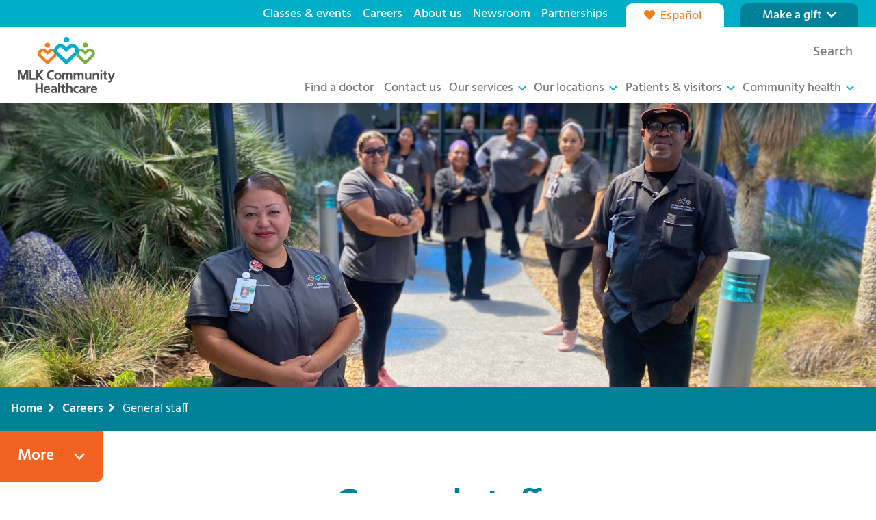

--- FILE ---
content_type: text/html; charset=UTF-8
request_url: https://www.mlkch.org/jobs
body_size: 40295
content:

<!DOCTYPE html>
<html lang="en" dir="ltr" prefix="og: https://ogp.me/ns#">
  <head>
    <meta charset="utf-8" />
<noscript><style>form.antibot * :not(.antibot-message) { display: none !important; }</style>
</noscript><meta name="description" content="More than 1400 people come to work here every day. Learn why this is a great place to work. Explore the benefits of employment at MLKCH and apply online for open positions." />
<meta name="keywords" content="MLK jobs" />
<link rel="canonical" href="https://www.mlkch.org/jobs" />
<meta name="Generator" content="Drupal 10 (https://www.drupal.org)" />
<meta name="MobileOptimized" content="width" />
<meta name="HandheldFriendly" content="true" />
<meta name="viewport" content="width=device-width, initial-scale=1.0" />
<link rel="icon" href="/themes/custom/mlkch_theme/favicon.ico" type="image/vnd.microsoft.icon" />
<link rel="alternate" hreflang="en" href="https://www.mlkch.org/jobs" />
<link rel="alternate" hreflang="es" href="https://www.mlkch.org/es/jobs" />

    <title>Jobs at MLKCH | Now Hiring for Health, Support, Administration</title>
    <link rel="stylesheet" media="all" href="/sites/default/files/css/css_0oBqwV-rvf2ZIvX-HXuFauRh_qjZk5t314DW8c6oeOw.css?delta=0&amp;language=en&amp;theme=mlkch_theme&amp;include=[base64]" />
<link rel="stylesheet" media="all" href="/sites/default/files/css/css_Z0ZCsFZB0dUMdWfDEWmPRm3bcZfCOCH59lNNgXhI2i4.css?delta=1&amp;language=en&amp;theme=mlkch_theme&amp;include=[base64]" />

    
    <style>html{opacity: 0; transition: opacity 50ms; visibility: hidden;}</style>
  </head>
  <body id="back-to-top"  class="page-style--default">
        <a href="#main-content" class="visually-hidden focusable">
      Skip to main content
    </a>
    
      <div class="dialog-off-canvas-main-canvas" data-off-canvas-main-canvas>
    <div class="views-element-container"><div class="js-view-dom-id-edb27a206f155e92c5ebfd1f3fdb936f8defa6c2abda48e62bd5fa980d3bbe53">
  
  
  

  
  
  

    

  
  

  
  
</div>
</div>



<header class="l-sh site-header" id="header-top" >

  <div class="l-sh-visible">
    <div class="l-sh-language">
          

<section class="language-switcher" role="navigation">
  <ul class="language-switcher__languages">
                          <li class="language-switcher__language language--es" hreflang="es">
          <a
            href="/es/node/151"
            class="language-switcher__language-link"
            hreflang="es"
          >
            <i class="language-switcher__language-icon" aria-hidden="true">
              <svg width="17" height="15" viewBox="0 0 17 15" fill="none" xmlns="http://www.w3.org/2000/svg"><path d="M15.4374 1.96874C16.0624 2.53124 16.5311 3.18749 16.7811 3.96874C17.0311 4.78124 17.0624 5.56249 16.8749 6.37499C16.6874 7.18749 16.3124 7.87499 15.7499 8.43749L9.71864 14.6875C9.49989 14.9062 9.24989 15 8.99989 15C8.71864 15 8.46864 14.9062 8.28114 14.6875L2.24989 8.46874C1.65614 7.87499 1.28114 7.18749 1.09364 6.37499C0.90614 5.56249 0.96864 4.78124 1.21864 3.96874C1.46864 3.18749 1.90614 2.53124 2.56239 1.96874C3.12489 1.49999 3.74989 1.18749 4.46864 1.06249C5.15614 0.937488 5.87489 0.999988 6.56239 1.21874C7.24989 1.46874 7.84364 1.84374 8.37489 2.37499L8.99989 2.99999L9.62489 2.37499C10.1249 1.84374 10.7499 1.46874 11.4374 1.21874C12.1249 0.999988 12.8124 0.937488 13.5311 1.06249C14.2186 1.18749 14.8749 1.49999 15.4374 1.96874Z" fill="currentColor"/></svg>
            </i>
            <span class="language-switcher__language-text">
              Español
            </span>
          </a>
        </li>
            </ul>
</section>
      </div>

    <div class="l-sh-logo">
          

<section class="logo" aria-label="Logo Element">
  <a
    class="logo__link"
    href="/home"
    aria-label="Logo SVG file for MLK Community Healthcare"
  >
          <svg width="142" height="82" viewBox="0 0 142 82" fill="none" xmlns="http://www.w3.org/2000/svg">
  <path d="M10.8507 48.9666L7.62281 59.1645H7.58484L4.35698 48.9666H0V62.4224H2.60507V51.356L2.64558 51.3184L6.30129 62.4224H8.90636L12.5621 51.3184H12.6026V62.4224H15.2077V48.9666H10.8507Z" fill="#515152"/>
  <path d="M17.3926 48.9666H20.1166V60.3015H25.385V62.4224H17.3926V48.9666Z" fill="#515152"/>
  <path d="M26.5723 48.9666H29.2938V54.7495L34.1951 48.9666H37.5394L31.9571 55.3092L37.7723 62.4224H34.2128L29.3318 56.1751H29.2938V62.4224H26.5723V48.9666Z" fill="#515152"/>
  <path d="M52.8738 62.2291C51.8814 62.46 50.813 62.6533 49.7826 62.6533C45.3877 62.6533 42.3345 60.4747 42.3345 55.9241C42.3345 51.3159 45.175 48.7332 49.7826 48.7332C50.6763 48.7332 51.8636 48.9063 52.8561 49.2929L52.6611 51.5669C51.6307 50.9896 50.6965 50.8541 49.7244 50.8541C46.9244 50.8541 45.175 52.975 45.175 55.7309C45.175 58.4692 46.8864 60.5324 49.7851 60.5324C50.856 60.5324 52.1193 60.3015 52.7599 59.9727L52.8738 62.2291Z" fill="#515152"/>
  <path d="M58.613 52.2622C61.5877 52.2622 63.8636 54.2476 63.8636 57.5256C63.8636 60.3794 61.9396 62.6534 58.613 62.6534C55.3066 62.6534 53.3826 60.3794 53.3826 57.5256C53.38 54.2476 55.656 52.2622 58.613 52.2622ZM58.613 60.6504C60.6155 60.6504 61.1396 58.8759 61.1396 57.2194C61.1396 55.6958 60.3218 54.2702 58.613 54.2702C56.9218 54.2702 56.1041 55.736 56.1041 57.2194C56.1041 58.8558 56.6282 60.6504 58.613 60.6504Z" fill="#515152"/>
  <path d="M64.8838 52.4931H67.3142V53.8811H67.3522C68.1699 52.6663 69.3547 52.2622 70.3268 52.2622C71.7268 52.2622 72.7193 52.7818 73.2838 54.0167C73.8863 52.8219 75.1901 52.2622 76.4155 52.2622C78.8864 52.2622 79.5851 53.9388 79.5851 56.1576V62.425H76.98V56.5065C76.98 55.5804 76.98 54.2702 75.4813 54.2702C73.7496 54.2702 73.537 56.3133 73.537 57.6059V62.425H70.9319V56.5065C70.9319 55.5804 70.9319 54.2702 69.4357 54.2702C67.704 54.2702 67.4914 56.3133 67.4914 57.6059V62.425H64.8863V52.4931H64.8838Z" fill="#515152"/>
  <path d="M81.5828 52.4931H84.0132V53.8811H84.0511C84.8689 52.6663 86.0537 52.2622 87.0258 52.2622C88.4258 52.2622 89.4182 52.7818 89.9828 54.0167C90.5853 52.8219 91.8891 52.2622 93.1145 52.2622C95.5854 52.2622 96.2841 53.9388 96.2841 56.1576V62.425H93.679V56.5065C93.679 55.5804 93.679 54.2702 92.1803 54.2702C90.4486 54.2702 90.236 56.3133 90.236 57.6059V62.425H87.6309V56.5065C87.6309 55.5804 87.6309 54.2702 86.1347 54.2702C84.403 54.2702 84.1904 56.3133 84.1904 57.6059V62.425H81.5853V52.4931H81.5828Z" fill="#515152"/>
  <path d="M107.446 62.4224H104.975V61.072H104.937C104.14 62.0359 103.013 62.6533 101.651 62.6533C99.2792 62.6533 98.2488 60.9967 98.2488 58.7579V52.493H100.854V57.7941C100.854 59.0089 100.874 60.6479 102.545 60.6479C104.431 60.6479 104.839 58.6248 104.839 57.3498V52.493H107.444V62.4224H107.446Z" fill="#515152"/>
  <path d="M109.466 52.4931H111.937V53.8435H111.975C112.793 52.7065 113.902 52.2622 115.261 52.2622C117.633 52.2622 118.664 53.9213 118.664 56.1576V62.425H116.059V57.124C116.059 55.9092 116.038 54.2702 114.368 54.2702C112.482 54.2702 112.074 56.2932 112.074 57.5657V62.425H109.469V52.4931H109.466Z" fill="#515152"/>
  <path d="M120.714 48.2136H123.319V50.6809H120.714V48.2136ZM120.714 52.4931H123.319V62.4224H120.714V52.4931Z" fill="#515152"/>
  <path d="M126.173 54.3831H124.249V52.4931H126.173V50.5077L128.778 49.6794V52.4956H131.092V54.3856H128.778V59.0139C128.778 59.8623 129.011 60.6529 130.003 60.6529C130.469 60.6529 130.917 60.5551 131.19 60.3819L131.269 62.425C130.724 62.5781 130.122 62.6559 129.345 62.6559C127.302 62.6559 126.175 61.4034 126.175 59.4356V54.3831H126.173Z" fill="#515152"/>
  <path d="M136.874 59.7442H136.912L139.322 52.4955H141.968L138.213 62.347C137.378 64.5457 136.775 66.7043 134.051 66.7043C133.428 66.7043 132.806 66.6089 132.203 66.4357L132.378 64.5282C132.709 64.6436 133.079 64.7014 133.72 64.7014C134.77 64.7014 135.411 63.9885 135.411 62.9293L131.58 52.498H134.459L136.874 59.7442Z" fill="#515152"/>
  <path d="M25.8354 81.7691H28.5443V75.8958H33.9646V81.7691H36.676V68.3735H33.9646V73.785H28.5443V68.3735H25.8354V81.7691ZM40.4102 75.8582C40.5266 74.5329 41.2608 73.5365 42.714 73.5365C44.1646 73.5365 44.7469 74.6107 44.8229 75.8582H40.4102ZM46.5646 79.1211C45.5976 79.6582 44.514 80.1201 43.2558 80.1201C41.6482 80.1201 40.5266 79.2165 40.4102 77.6252H47.3014C47.3014 74.1715 46.2558 71.6565 42.5596 71.6565C39.4634 71.6565 37.9342 74.0184 37.9342 76.8772C37.9342 80.1201 39.8507 82 43.1418 82C44.5343 82 45.6203 81.7315 46.5672 81.2119V79.1211H46.5646ZM49.4912 74.6107C50.3621 73.9582 51.4659 73.5365 52.5697 73.5365C54.0989 73.5365 54.8153 74.0736 54.8153 75.6674H53.3824C52.2988 75.6674 51.0204 75.7628 50.033 76.2422C49.0457 76.7216 48.3292 77.585 48.3292 79.0634C48.3292 80.9433 50.0507 82 51.8128 82C52.9925 82 54.2913 81.3876 54.8913 80.2908H54.9292C54.9495 80.5995 54.9495 81.2495 55.0457 81.7691H57.3292C57.271 81.0011 57.233 80.3108 57.2128 79.5629C57.1925 78.835 57.1748 78.087 57.1748 77.0881V75.823C57.1748 72.9065 55.9166 71.659 52.8786 71.659C51.7748 71.659 50.4204 71.9477 49.4153 72.407L49.4912 74.6107ZM50.8077 78.9103C50.8077 77.3943 52.5292 77.201 53.6913 77.201H54.8153C54.8153 77.969 54.6989 78.6794 54.2735 79.2341C53.8659 79.7712 53.2482 80.1176 52.4533 80.1176C51.5216 80.1201 50.8077 79.7536 50.8077 78.9103ZM59.0305 81.7691H61.6255V67.3771H59.0305V81.7691ZM64.3672 78.7948C64.3672 80.7526 65.4913 82 67.5217 82C68.2964 82 68.8964 81.9222 69.4382 81.7691L69.3597 79.736C69.0888 79.9092 68.6432 80.0046 68.1799 80.0046C67.1926 80.0046 66.9597 79.2165 66.9597 78.3731V73.7674H69.2635V71.8874H66.9597V69.0863L64.3647 69.9121V71.8874H62.4483V73.7674H64.3647V78.7948H64.3672ZM70.7774 81.7691H73.3698V76.9324C73.3698 75.6674 73.7774 73.6519 75.6534 73.6519C77.3192 73.6519 77.3369 75.2834 77.3369 76.4932V81.7716H79.9319V75.5344C79.9319 73.3081 78.9065 71.659 76.5445 71.659C75.1901 71.659 74.066 72.274 73.4078 73.2328H73.3698V67.3796H70.7774V81.7691ZM88.6585 71.9828C87.942 71.772 87.1876 71.6565 86.142 71.6565C83.0256 71.6565 81.3217 73.9205 81.3217 76.7793C81.3217 79.7938 82.9673 82 86.2382 82C87.3041 82 88.0762 81.9046 88.8332 81.6737L88.7167 79.5428C88.2711 79.736 87.4585 80.0046 86.7243 80.0046C84.904 80.0046 84.0331 78.6041 84.0331 76.7818C84.0331 74.922 85.0585 73.6545 86.6661 73.6545C87.4585 73.6545 87.9623 73.8076 88.4281 74.0184L88.6585 71.9828ZM90.899 74.6107C91.7699 73.9582 92.8737 73.5365 93.9775 73.5365C95.5066 73.5365 96.2231 74.0736 96.2231 75.6674H94.7902C93.7066 75.6674 92.4281 75.7628 91.4408 76.2422C90.4534 76.7216 89.737 77.585 89.737 79.0634C89.737 80.9433 91.461 82 93.2205 82C94.4003 82 95.699 81.3876 96.299 80.2908H96.337C96.3572 80.5995 96.3573 81.2495 96.4535 81.7691H98.737C98.6788 81.0011 98.6408 80.3108 98.6206 79.5629C98.6003 78.835 98.5826 78.087 98.5826 77.0881V75.823C98.5826 72.9065 97.3243 71.659 94.2864 71.659C93.1826 71.659 91.8281 71.9477 90.8231 72.407L90.899 74.6107ZM92.2155 78.9103C92.2155 77.3943 93.937 77.201 95.099 77.201H96.2231C96.2231 77.969 96.1066 78.6794 95.6813 79.2341C95.2737 79.7712 94.656 80.1176 93.861 80.1176C92.9319 80.1201 92.2155 79.7536 92.2155 78.9103ZM100.522 81.7691H103.117V78.1422C103.117 76.7216 103.117 74.1113 105.226 74.1113C105.691 74.1113 106.155 74.1891 106.388 74.3221V71.7343C106.117 71.6565 105.846 71.6565 105.595 71.6565C104.046 71.6565 102.983 73.2127 102.866 74.1313H102.828V71.8849H100.524V81.7691H100.522ZM109.243 75.8582C109.36 74.5329 110.094 73.5365 111.547 73.5365C113 73.5365 113.58 74.6107 113.656 75.8582H109.243ZM115.4 79.1211C114.433 79.6582 113.347 80.1201 112.091 80.1201C110.484 80.1201 109.362 79.2165 109.246 77.6252H116.137C116.137 74.1715 115.092 71.6565 111.395 71.6565C108.299 71.6565 106.77 74.0184 106.77 76.8772C106.77 80.1201 108.686 82 111.978 82C113.37 82 114.456 81.7315 115.403 81.2119V79.1211H115.4Z" fill="#515152"/>
  <path d="M98.6459 15.6621C100.785 15.6621 102.524 14.0306 102.524 12.0202C102.524 10.0147 100.785 8.38074 98.6459 8.38074C96.5067 8.38074 94.7649 10.0147 94.7649 12.0202C94.7674 14.0281 96.5092 15.6621 98.6459 15.6621Z" fill="#7CB142"/>
  <path d="M95.5293 31.7458L89.8406 26.2767C89.2229 25.6994 88.8989 24.9589 88.8989 24.1307C88.8989 23.7943 88.9571 23.4605 89.0761 23.1367C89.1242 22.9786 89.3444 22.5946 89.3596 22.572C89.6381 22.1352 90.0178 21.7839 90.4609 21.5379C90.4735 21.5303 90.6887 21.4224 90.79 21.3798C90.8128 21.3697 91.2811 21.2166 91.4761 21.184C91.7191 21.1463 92.1191 21.1438 92.1191 21.1438C92.4533 21.1664 92.7799 21.2342 93.0837 21.3471C93.0989 21.3547 93.2482 21.4149 93.3065 21.4425C93.3419 21.4576 93.4685 21.5228 93.4989 21.5404C93.6963 21.6508 93.8837 21.7788 94.0533 21.9319L95.9242 23.6186L97.9546 25.5513C98.1116 25.7019 98.3343 25.8023 98.5622 25.8073C98.5748 25.8048 98.7369 25.8048 98.7495 25.8073C98.9774 25.7998 99.2002 25.7019 99.3546 25.5513L101.385 23.6186L103.256 21.9319C103.428 21.7788 103.613 21.6508 103.808 21.5404C103.838 21.5228 104.119 21.3898 104.18 21.3647C104.195 21.3597 104.21 21.3521 104.226 21.3471C104.529 21.2317 104.856 21.1639 105.19 21.1438L105.542 21.1513C105.585 21.1539 105.78 21.1764 105.833 21.1865C105.909 21.199 105.985 21.2141 106.063 21.2342C106.101 21.2442 106.142 21.2543 106.18 21.2668C106.271 21.2919 106.36 21.322 106.446 21.3547C106.471 21.3647 106.717 21.4726 106.813 21.5228C106.826 21.5303 106.838 21.5354 106.848 21.5429C107.291 21.7889 107.671 22.1403 107.95 22.577C107.965 22.5971 108.22 23.0639 108.231 23.1417C108.35 23.4655 108.41 23.8018 108.41 24.1357C108.41 24.964 108.084 25.7044 107.469 26.2817L101.782 31.7508C100.912 32.4812 99.709 34.0224 98.6533 34.0224C97.5571 34.0173 96.4027 32.4737 95.5293 31.7458ZM111.608 27.9282C112.36 26.7937 112.762 25.486 112.762 24.1307C112.762 20.2202 109.461 17.0375 105.403 17.0375H105.289C105.279 17.0375 105.271 17.0375 105.266 17.035C104.109 17.0375 102.988 17.2986 101.977 17.788C101.367 18.0842 100.798 18.4632 100.286 18.9175L99.1293 19.939C99.0078 20.047 98.8331 20.1022 98.6609 20.1022C98.4862 20.1022 98.3141 20.047 98.19 19.939L97.0331 18.9175C96.5217 18.4632 95.9521 18.0842 95.3419 17.788C94.3318 17.2986 93.2103 17.035 92.0508 17.035C92.0457 17.035 92.0356 17.0375 92.028 17.0375H91.9115C87.8533 17.0375 84.552 20.2202 84.552 24.1307C84.552 25.486 84.952 26.7962 85.7064 27.9282C85.7191 27.9483 86.2026 28.5557 86.2026 28.5557L96.8533 38.864L97.5748 39.5693C97.9698 39.9483 98.4761 39.9458 98.628 39.9458H98.6862C98.8356 39.9433 99.3774 39.9283 99.7369 39.5718L100.463 38.864L111.114 28.5557C111.114 28.5557 111.595 27.9483 111.608 27.9282Z" fill="#7CB142"/>
  <path d="M43.299 15.6621C45.4382 15.6621 47.1775 14.0306 47.1775 12.0202C47.1775 10.0147 45.4357 8.38074 43.299 8.38074C41.1597 8.38074 39.418 10.0147 39.418 12.0202C39.418 14.0281 41.1597 15.6621 43.299 15.6621Z" fill="#F57E20"/>
  <path d="M40.1823 31.7458L34.4937 26.2767C33.876 25.6994 33.5519 24.9589 33.5519 24.1307C33.5519 23.7943 33.6127 23.4605 33.7317 23.1367C33.7798 22.9786 34 22.5946 34.0127 22.572C34.2912 22.1352 34.6709 21.7839 35.114 21.5379C35.1266 21.5303 35.3418 21.4224 35.4405 21.3798C35.4659 21.3697 35.9317 21.2166 36.1266 21.184C36.3697 21.1463 36.7697 21.1438 36.7697 21.1438C37.1038 21.1664 37.4304 21.2342 37.7342 21.3471C37.7494 21.3547 37.8988 21.4149 37.957 21.4425C37.9925 21.4576 38.119 21.5228 38.1494 21.5404C38.3469 21.6508 38.5342 21.7788 38.7039 21.9319L40.5747 23.6186L42.6051 25.5513C42.7596 25.7019 42.9823 25.8023 43.2127 25.8073C43.2254 25.8048 43.3874 25.8048 43.4001 25.8073C43.6279 25.7998 43.8507 25.7019 44.0077 25.5513L46.0381 23.6186L47.9089 21.9319C48.0811 21.7788 48.2659 21.6508 48.4634 21.5404C48.4938 21.5228 48.7748 21.3898 48.8355 21.3647C48.8507 21.3597 48.8659 21.3521 48.8811 21.3471C49.1849 21.2317 49.5115 21.1639 49.8482 21.1438L50.2001 21.1513C50.2431 21.1539 50.4381 21.1764 50.4912 21.1865C50.5672 21.199 50.6431 21.2141 50.7216 21.2342C50.7596 21.2442 50.7976 21.2543 50.8381 21.2668C50.9292 21.2919 51.0178 21.322 51.1039 21.3547C51.1292 21.3647 51.3748 21.4726 51.471 21.5228C51.4836 21.5303 51.4938 21.5354 51.5064 21.5429C51.9495 21.7889 52.3292 22.1403 52.6077 22.577C52.6229 22.5971 52.8786 23.0639 52.8887 23.1417C53.0077 23.4655 53.0685 23.8018 53.0685 24.1357C53.0685 24.964 52.7419 25.7044 52.1267 26.2817L46.4406 31.7508C45.5672 32.4812 44.3672 34.0224 43.3115 34.0224C42.2102 34.0173 41.0532 32.4737 40.1823 31.7458ZM56.2609 27.9282C57.0153 26.7937 57.4153 25.486 57.4153 24.1307C57.4153 20.2202 54.114 17.0375 50.0558 17.0375H49.9419C49.9343 17.0375 49.9241 17.0375 49.9191 17.035C48.7621 17.0375 47.6406 17.2986 46.6279 17.788C46.0178 18.0842 45.4482 18.4632 44.9368 18.9175L43.7798 19.939C43.6583 20.047 43.4836 20.1022 43.3115 20.1022C43.1393 20.1022 42.9646 20.047 42.8431 19.939L41.6861 18.9175C41.1747 18.4632 40.6051 18.0842 39.995 17.788C38.9849 17.2986 37.8633 17.035 36.7038 17.035C36.6988 17.035 36.6887 17.0375 36.6811 17.0375H36.5646C32.5064 17.0375 29.2051 20.2202 29.2051 24.1307C29.2051 25.486 29.6051 26.7962 30.3595 27.9282C30.3722 27.9483 30.8557 28.5557 30.8557 28.5557L41.5064 38.864L42.2279 39.5693C42.6229 39.9483 43.1292 39.9458 43.2811 39.9458H43.3393C43.4887 39.9433 44.0305 39.9283 44.3899 39.5718L45.1165 38.864L55.7672 28.5557C55.7647 28.5557 56.2482 27.9483 56.2609 27.9282Z" fill="#F57E20"/>
  <path d="M71.1367 8.13223C73.5266 8.13223 75.4709 6.31001 75.4709 4.06612C75.4684 1.82222 73.5266 0 71.1367 0C68.7468 0 66.8025 1.82222 66.8025 4.06361C66.8025 6.3075 68.7468 8.13223 71.1367 8.13223Z" fill="#00AEC7"/>
  <path d="M66.8609 29.6174L59.2659 22.316C58.4431 21.5454 58.0077 20.559 58.0077 19.4521C58.0077 19.0053 58.0887 18.556 58.2482 18.1243C58.3115 17.911 58.6051 17.399 58.6229 17.3714C58.995 16.789 59.5013 16.3197 60.0938 15.9909C60.1089 15.9808 60.3976 15.8378 60.5317 15.7826C60.5646 15.7675 61.1874 15.5617 61.4457 15.5215C61.7697 15.4688 62.3039 15.4638 62.3039 15.4638C62.752 15.4939 63.1874 15.5843 63.5925 15.7374C63.6128 15.7449 63.8128 15.8302 63.8912 15.8654C63.9368 15.8855 64.109 15.9733 64.1495 15.9959C64.4128 16.144 64.6609 16.3147 64.8887 16.518L67.3875 18.7694L70.0989 21.3521C70.3065 21.5529 70.6027 21.686 70.909 21.696C70.9267 21.696 71.1419 21.696 71.1596 21.696C71.4634 21.686 71.7622 21.5554 71.9672 21.3521L74.6786 18.7694L77.1774 16.518C77.4052 16.3147 77.6533 16.1415 77.9166 15.9959C77.9571 15.9733 78.3318 15.7926 78.4128 15.7625C78.4331 15.7549 78.4533 15.7474 78.4736 15.7374C78.8787 15.5843 79.3166 15.4939 79.7622 15.4638L80.2306 15.4738C80.2888 15.4789 80.547 15.509 80.6179 15.5215C80.7217 15.5391 80.8255 15.5567 80.9242 15.5843C80.9774 15.5968 81.028 15.6119 81.0787 15.6269C81.1977 15.6621 81.3166 15.6997 81.4331 15.7424C81.466 15.7549 81.7951 15.898 81.9242 15.9658C81.9394 15.9733 81.9546 15.9834 81.9698 15.9909C82.5622 16.3197 83.0711 16.789 83.4432 17.3714C83.461 17.399 83.8027 18.0214 83.8204 18.1243C83.9774 18.556 84.0584 19.0028 84.0584 19.4521C84.0584 20.5565 83.6255 21.5454 82.8002 22.316L75.2153 29.6174C74.0533 30.5887 72.4457 32.6519 71.0381 32.6519C69.5672 32.6519 68.0254 30.5887 66.8609 29.6174ZM87.6762 24.5046C88.6458 23.0489 89.1597 21.3672 89.1597 19.6253C89.1597 14.6004 84.9192 10.5117 79.704 10.5117H79.5571C79.5445 10.5117 79.5344 10.5092 79.5268 10.5092C78.0407 10.5117 76.6002 10.8455 75.3014 11.4755C74.5166 11.857 73.785 12.3439 73.1293 12.9262L71.6432 14.2389C71.4862 14.3795 71.2634 14.4473 71.0406 14.4473C70.8179 14.4473 70.5951 14.377 70.4381 14.2389L68.952 12.9262C68.2938 12.3414 67.5647 11.8545 66.7773 11.4755C65.4786 10.8455 64.0381 10.5092 62.5495 10.5092C62.5419 10.5092 62.5317 10.5117 62.5191 10.5117H62.3697C57.157 10.5117 52.9165 14.6004 52.9165 19.6253C52.9165 21.3672 53.4304 23.0489 54.3975 24.5046C54.4152 24.5297 55.0355 25.3103 55.0355 25.3103L68.7191 38.5553L69.6457 39.4614C70.1546 39.9483 70.8052 39.9433 70.9976 39.9458H71.0735C71.266 39.9433 71.9622 39.9257 72.4229 39.4664L73.3546 38.5553L87.0407 25.3103C87.0407 25.3103 87.661 24.5297 87.6762 24.5046Z" fill="#00AEC7"/>
  <path d="M10.8507 48.9666L7.62281 59.1645H7.58484L4.35698 48.9666H0V62.4224H2.60507V51.356L2.64558 51.3184L6.30129 62.4224H8.90636L12.5621 51.3184H12.6026V62.4224H15.2077V48.9666H10.8507Z" fill="#515152"/>
  <path d="M17.3926 48.9666H20.1166V60.3015H25.385V62.4224H17.3926V48.9666Z" fill="#515152"/>
  <path d="M26.5723 48.9666H29.2938V54.7495L34.1951 48.9666H37.5394L31.9571 55.3092L37.7723 62.4224H34.2128L29.3318 56.1751H29.2938V62.4224H26.5723V48.9666Z" fill="#515152"/>
</svg>
      </a>
</section>
      </div>

    <div class="l-sh-search">
          

<section class="header-search" >
  
  <a href="/results" class="header-search__link" aria-expanded="false" aria-controls="hs-form--search-block-form282243318--1076092359" aria-label="Search">
    <i class="header-search__link-icon" aria-hidden="true">
      <svg class="icon icon-search" fill="#fff" aria-hidden="true" focusable="false" role="img" xmlns="http://www.w3.org/2000/svg" viewBox="0 0 512 512"><title>search</title><path d="M0,472.62q0,16,11.69,27.69T39.39,512Q56,512,67.08,500.31L172.63,395.08q55.07,38.16,122.77,38.16a212.87,212.87,0,0,0,84.15-17.08Q419.7,399.07,448.78,370t46.15-69.22a215.88,215.88,0,0,0,0-168.31q-17.07-40.15-46.15-69.23T379.54,17.08a215.89,215.89,0,0,0-168.31,0Q171.09,34.17,142,63.24T95.85,132.47a212.78,212.78,0,0,0-17.08,84.15q0,67.7,38.16,122.77L11.39,444.93A37.68,37.68,0,0,0,0,472.62Zm157.53-256q0-56.92,40.47-97.38t97.38-40.46q56.92,0,97.38,40.46t40.46,97.38q0,56.92-40.46,97.38T295.4,354.47q-56.93,0-97.39-40.47T157.54,216.62Z" transform="translate(0 0)"/></svg>
    </i>
    <span class="header-search__link-text">Search</span>
  </a>

  <div class="header-search__form-container" aria-hidden="true" id="hs-form--search-block-form282243318--1076092359">
          <form
        action="/results"
        method="get"
        id="pl-form--search-block-form282243318--1076092359"
        accept-charset="UTF-8"
        class="header-search__form"
      >
                <label for="search-block-form282243318--1076092359--edit-keys" class="control-label visually-hidden">
          Search
        </label>
                <input
          type="search"
          aria-label="Enter the terms you wish to search for."
          title="Enter the terms you wish to search for."
          class="header-search__search form-search form-control"
          placeholder="Search keyword..."
          id="search-block-form282243318--1076092359--edit-keys"
          name="keywords"
          value=""
          size="15"
          maxlength="128"
        />
                <div id="search-block-form282243318--1076092359--edit-keys--description" class="header-search__description">
          Hit Enter to search or ESC to close
        </div>
                <div class="header-search__actions" id="search-block-form282243318--1076092359--edit-actions">
                    <button
            type="button"
            aria-label="Close search dropin"
            class="header-search__close"
          >
            <span class="visually-hidden">Close</span>
            <i class="header-search__icon" aria-hidden="true">
              <svg aria-hidden="true" class="icon icon--close" xmlns="http://www.w3.org/2000/svg" xmlns="http://www.w3.org/2000/svg" viewBox="0 0 20 20" width="10" height="10">
 <path d="M8.114 10L.944 2.83 0 1.885 1.886 0l.943.943L10 8.113l7.17-7.17.944-.943L20 1.886l-.943.943-7.17 7.17 7.17 7.17.943.944L18.114 20l-.943-.943-7.17-7.17-7.17 7.17-.944.943L0 18.114l.943-.943L8.113 10z"></path>
</svg>
            </i>
          </button>
                    <button
            type="submit"
            aria-label="Submit search query "
            class="header-search__button form-submit visually-hidden"
            name=""
          >
            <span class="visually-hidden">Search</span>
            <i class="header-search__icon" aria-hidden="true">
              <svg class="icon icon-search" fill="#fff" aria-hidden="true" focusable="false" role="img" xmlns="http://www.w3.org/2000/svg" viewBox="0 0 512 512"><title>search</title><path d="M0,472.62q0,16,11.69,27.69T39.39,512Q56,512,67.08,500.31L172.63,395.08q55.07,38.16,122.77,38.16a212.87,212.87,0,0,0,84.15-17.08Q419.7,399.07,448.78,370t46.15-69.22a215.88,215.88,0,0,0,0-168.31q-17.07-40.15-46.15-69.23T379.54,17.08a215.89,215.89,0,0,0-168.31,0Q171.09,34.17,142,63.24T95.85,132.47a212.78,212.78,0,0,0-17.08,84.15q0,67.7,38.16,122.77L11.39,444.93A37.68,37.68,0,0,0,0,472.62Zm157.53-256q0-56.92,40.47-97.38t97.38-40.46q56.92,0,97.38,40.46t40.46,97.38q0,56.92-40.46,97.38T295.4,354.47q-56.93,0-97.39-40.47T157.54,216.62Z" transform="translate(0 0)"/></svg>
            </i>
          </button>
        </div>
      </form>
      </div>
</section>
      </div>

    <div class="l-sh-toggle">
          

<div class="navicon-toggle" >
  <div class="navicon-toggle__label">
    <span class="navicon-toggle__label-active">
      Menu
    </span>
    <span class="navicon-toggle__label-close">
      Close
    </span>
  </div>
  <button type="button" class="navicon">
    <span class="navicon-bar first"></span>
    <span class="navicon-bar middle"></span>
    <span class="navicon-bar last"></span>
  </button>
</div>
      </div>
  </div>

  <div class="l-sh-drawer">
    <div class="l-sh-menu">
          

<nav class="main-navigation  menu--main-menu" role="navigation" aria-label="Main Navigation" >
  <ul class="main-navigation__menu">
          <li class="main-navigation__item ">

                          
                
                <a
          class="main-navigation__navbar"
                      href=/find-doctor
                  >
          <span class="main-navigation__navbar-text">
            Find a doctor
          </span>

        </a>

              </li>
          <li class="main-navigation__item ">

                          
                
                <a
          class="main-navigation__navbar"
                      href=https://www.mlkch.org/contact-and-directions
                  >
          <span class="main-navigation__navbar-text">
            Contact us
          </span>

        </a>

              </li>
          <li class="main-navigation__item has-menu-groups">

                          
                
                <span
          class="main-navigation__navbar"
                  >
          <span class="main-navigation__navbar-text">
            Our services
          </span>

        </span>

                  <i class="main-navigation__accordion-toggle" tabindex="0">
            <svg aria-hidden="true" class="icon icon--angle-down" fill="#fff" xmlns="http://www.w3.org/2000/svg" viewBox="0 0 17 11"><path d="M8.043 9.922c.254.254.61.254.863 0l7.516-7.465c.254-.203.254-.61 0-.863L15.406.629c-.203-.254-.61-.254-.863 0L8.5 6.62 2.406.63a.584.584 0 00-.863 0l-1.016.965c-.254.254-.254.66 0 .863l7.516 7.465z"/></svg>
          </i>
          <div class="main-navigation__mega-menu">
                                                  <div class="main-navigation__menu-block">
                                  

<nav
  class="header-menu-block-navigation header-menu-block-navigation--mega-menu"
  role="navigation"
  aria-label="Header Menu Block Navigation"
  
>
  <ul class="header-menu-block-navigation__menu">
          <li class="header-menu-block-navigation__item ">
        <a class="header-menu-block-navigation__link" href="/mycare">
                    <i class="header-menu-block-navigation__icon" aria-hidden="true">
                          <svg width="16" height="16" viewBox="0 0 16 16" fill="none" xmlns="http://www.w3.org/2000/svg">
<path d="M8 3.09677C6.29032 3.09677 4.90323 4.48387 4.90323 6.19355C4.90323 7.90323 6.29032 9.29032 8 9.29032C9.70968 9.29032 11.0968 7.90323 11.0968 6.19355C11.0968 4.48387 9.70968 3.09677 8 3.09677ZM8 7.74194C7.12903 7.74194 6.45161 7.06452 6.45161 6.19355C6.45161 5.35484 7.12903 4.64516 8 4.64516C8.83871 4.64516 9.54839 5.35484 9.54839 6.19355C9.54839 7.06452 8.83871 7.74194 8 7.74194ZM8 0C3.58065 0 0 3.58065 0 8C0 12.4194 3.58065 16 8 16C12.4194 16 16 12.4194 16 8C16 3.58065 12.4194 0 8 0ZM8 14.4516C6.3871 14.4516 4.90323 13.871 3.77419 12.9032C4.25806 12.1613 5.09677 11.6452 6.03226 11.6452C6.70968 11.8387 7.35484 11.9355 8 11.9355C8.6129 11.9355 9.25806 11.8387 9.93548 11.6452C10.871 11.6774 11.7097 12.1613 12.1935 12.9032C11.0645 13.871 9.58065 14.4516 8 14.4516ZM13.2258 11.7419C12.4516 10.7419 11.2258 10.0645 9.83871 10.0645C9.51613 10.0645 9 10.3871 8 10.3871C6.96774 10.3871 6.45161 10.0645 6.12903 10.0645C4.74194 10.0645 3.51613 10.7419 2.74194 11.7419C1.96774 10.7097 1.54839 9.41935 1.54839 8C1.54839 4.45161 4.41935 1.54839 8 1.54839C11.5484 1.54839 14.4516 4.45161 14.4516 8C14.4516 9.41935 14 10.7097 13.2258 11.7419Z" fill="#00AEC7"/>
</svg>
                      </i>
                    Patient portal
        </a>
      </li>
          <li class="header-menu-block-navigation__item ">
        <a class="header-menu-block-navigation__link" href="/make-an-appointment">
                    <i class="header-menu-block-navigation__icon" aria-hidden="true">
                          <svg width="16" height="16" viewBox="0 0 16 16" fill="none" xmlns="http://www.w3.org/2000/svg">
<path fill-rule="evenodd" clip-rule="evenodd" d="M5.71429 7.70312C5.71429 7.94922 5.5 8.125 5.28571 8.125H3.85714C3.60714 8.125 3.42857 7.94922 3.42857 7.70312V6.29688C3.42857 6.08594 3.60714 5.875 3.85714 5.875H5.28571C5.5 5.875 5.71429 6.08594 5.71429 6.29688V7.70312ZM9.14286 6.29688V7.70312C9.14286 7.94922 8.92857 8.125 8.71429 8.125H7.28571C7.03571 8.125 6.85714 7.94922 6.85714 7.70312V6.29688C6.85714 6.08594 7.03571 5.875 7.28571 5.875H8.71429C8.92857 5.875 9.14286 6.08594 9.14286 6.29688ZM12.5714 6.29688V7.70312C12.5714 7.94922 12.3571 8.125 12.1429 8.125H10.7143C10.4643 8.125 10.2857 7.94922 10.2857 7.70312V6.29688C10.2857 6.08594 10.4643 5.875 10.7143 5.875H12.1429C12.3571 5.875 12.5714 6.08594 12.5714 6.29688ZM9.14286 9.67188V11.0781C9.14286 11.3242 8.92857 11.5 8.71429 11.5H7.28571C7.03571 11.5 6.85714 11.3242 6.85714 11.0781V9.67188C6.85714 9.46094 7.03571 9.25 7.28571 9.25H8.71429C8.92857 9.25 9.14286 9.46094 9.14286 9.67188ZM5.71429 9.67188V11.0781C5.71429 11.3242 5.5 11.5 5.28571 11.5H3.85714C3.60714 11.5 3.42857 11.3242 3.42857 11.0781V9.67188C3.42857 9.46094 3.60714 9.25 3.85714 9.25H5.28571C5.5 9.25 5.71429 9.46094 5.71429 9.67188ZM12.5714 9.67188V11.0781C12.5714 11.3242 12.3571 11.5 12.1429 11.5H10.7143C10.4643 11.5 10.2857 11.3242 10.2857 11.0781V9.67188C10.2857 9.46094 10.4643 9.25 10.7143 9.25H12.1429C12.3571 9.25 12.5714 9.46094 12.5714 9.67188ZM14.2857 0.25C15.2143 0.25 16 1.02344 16 1.9375V14.3125C16 15.2617 15.2143 16 14.2857 16H1.71429C0.75 16 0 15.2617 0 14.3125V1.9375C0 1.02344 0.75 0.25 1.71429 0.25H3.42857V0H5.71429V0.25H10.2857V0H12.5714V0.25H14.2857ZM14.0714 14.3125C14.1786 14.3125 14.2857 14.2422 14.2857 14.1016V3.625H1.71429V14.1016C1.71429 14.2422 1.78571 14.3125 1.92857 14.3125H14.0714Z" fill="#00AEC7"/>
</svg>
                      </i>
                    Make appointment
        </a>
      </li>
          <li class="header-menu-block-navigation__item ">
        <a class="header-menu-block-navigation__link" href="/maps-directions">
                    <i class="header-menu-block-navigation__icon" aria-hidden="true">
                          <svg width="16" height="16" viewBox="0 0 16 16" fill="none" xmlns="http://www.w3.org/2000/svg">
<path d="M8 0C4.65625 0 2 2.7161 2 5.99415C2 8.24195 2.71875 8.92878 6.71875 15.2976C7.3125 16.2341 8.65625 16.2341 9.25 15.2976C13.25 8.92878 14 8.24195 14 5.99415C14 2.68488 11.2813 0 8 0ZM8 14.4859C4 8.11707 3.5 7.71122 3.5 5.99415C3.5 3.5278 5.5 1.49854 8 1.49854C10.4688 1.49854 12.5 3.5278 12.5 5.99415C12.5 7.71122 12 8.05463 8 14.4859ZM5.5 5.99415C5.5 7.39902 6.59375 8.49171 8 8.49171C9.375 8.49171 10.5 7.39902 10.5 5.99415C10.5 4.62049 9.375 3.49659 8 3.49659C6.59375 3.49659 5.5 4.62049 5.5 5.99415Z" fill="#00AEC7"/>
</svg>
                      </i>
                    How to get here
        </a>
      </li>
          <li class="header-menu-block-navigation__item ">
        <a class="header-menu-block-navigation__link" href="tel:4243388000">
                    <i class="header-menu-block-navigation__icon" aria-hidden="true">
                          <svg width="16" height="16" viewBox="0 0 16 16" fill="none" xmlns="http://www.w3.org/2000/svg">
<g clip-path="url(#clip0)">
<path fill-rule="evenodd" clip-rule="evenodd" d="M3.89105 1.00194C4.19262 0.935128 4.50865 0.972976 4.78465 1.10896C5.06065 1.24494 5.27933 1.47053 5.40297 1.74683L5.40466 1.75063L6.72595 4.75575C6.83912 5.01325 6.86318 5.29975 6.79442 5.57174C6.72575 5.84336 6.56827 6.08583 6.34578 6.26252C6.34549 6.26275 6.34519 6.26299 6.3449 6.26322L5.08998 7.2644C5.97415 8.86286 7.31957 10.1743 8.95947 11.0361L9.9874 9.81196C9.98746 9.81189 9.98734 9.81203 9.9874 9.81196C10.1688 9.59546 10.4177 9.44202 10.6961 9.37514C10.9747 9.30823 11.268 9.33133 11.5319 9.44096L11.5332 9.44148L14.6195 10.7308C14.9035 10.8512 15.1356 11.0644 15.2758 11.3336C15.416 11.6028 15.4556 11.9113 15.3877 12.2059L15.3868 12.2095L14.7262 15C14.6588 15.2844 14.4944 15.5383 14.26 15.7199C14.0256 15.9015 13.7349 16.0003 13.4354 16.0001C13.4352 16.0001 13.4355 16.0001 13.4354 16.0001C6.02001 15.9999 8.05045e-05 10.1435 8.34766e-09 2.90402C-3.35935e-05 2.61225 0.101377 2.32893 0.287687 2.10056C0.474029 1.87215 0.734295 1.71205 1.02601 1.64639L3.89105 1.00194ZM4.18505 2.26272C4.18502 2.26273 4.18509 2.26271 4.18505 2.26272L1.32646 2.90573C1.32749 9.42922 6.75178 14.7063 13.4342 14.7072L14.0935 11.9224C14.0935 11.9223 14.0935 11.9225 14.0935 11.9224C14.0937 11.9213 14.0936 11.9198 14.093 11.9188C14.0925 11.9178 14.0917 11.917 14.0906 11.9165C14.0906 11.9165 14.0907 11.9166 14.0906 11.9165L11.0137 10.6311L9.32117 12.6467L8.85295 12.4315C6.57089 11.3828 4.73435 9.59263 3.65838 7.36823L3.43762 6.91185L5.50545 5.26213L4.18703 2.26356C4.18686 2.26326 4.18659 2.26302 4.18628 2.26287C4.18593 2.2627 4.18543 2.26266 4.18505 2.26272Z" fill="#00AEC7"/>
<path d="M9.42976 0.00398222C9.23654 0.0111474 9.08584 0.169463 9.09302 0.357805C9.10037 0.546146 9.26349 0.693885 9.45584 0.686037C10.9743 0.625816 12.4891 1.22803 13.6147 2.32498C14.7403 3.42228 15.3532 4.89966 15.2963 6.37876C15.289 6.5671 15.4398 6.72541 15.6331 6.73258C15.6374 6.73275 15.642 6.73275 15.6464 6.73275C15.8336 6.73275 15.9889 6.58825 15.9959 6.40435C16.0599 4.73623 15.3725 3.0734 14.1097 1.84253C12.8469 0.611656 11.1401 -0.0587982 9.42976 0.00398222Z" fill="#00AEC7"/>
<path d="M11.8759 4.02002C12.4969 4.62531 12.8599 5.42286 12.9255 6.32652C12.9387 6.50633 13.0923 6.6435 13.2743 6.6435C13.2826 6.6435 13.291 6.64315 13.2996 6.64264C13.4924 6.62934 13.6377 6.46607 13.624 6.27807C13.5462 5.20825 13.113 4.26057 12.3711 3.53757C11.6291 2.8144 10.6571 2.392 9.5595 2.31625C9.36698 2.30465 9.19913 2.44454 9.18566 2.63254C9.17201 2.82071 9.31727 2.9838 9.51015 2.99711C10.4367 3.06092 11.2548 3.41491 11.8759 4.02002Z" fill="#00AEC7"/>
</g>
<defs>
<clipPath id="clip0">
<rect width="16" height="16" fill="white"/>
</clipPath>
</defs>
</svg>
                      </i>
                    (424) 338-8000
        </a>
      </li>
          <li class="header-menu-block-navigation__item hidden-desktop">
        <a class="header-menu-block-navigation__link" href="/giving">
                    <i class="header-menu-block-navigation__icon" aria-hidden="true">
                          <svg width="16" height="16" viewBox="0 0 16 16" fill="none" xmlns="http://www.w3.org/2000/svg">
<path d="M14.5 4.26667H13.6563C13.875 3.86667 14 3.43333 14 2.93333C14 1.33333 12.75 0 11.25 0C9.9375 0 9.09375 0.733333 8.03125 2.3C6.9375 0.733333 6.09375 0 4.8125 0C3.28125 0 2.0625 1.33333 2.0625 2.93333C2.0625 3.43333 2.15625 3.86667 2.375 4.26667H1.5C0.65625 4.26667 0 5 0 5.86667V10.1333C0 10.4333 0.21875 10.6667 0.5 10.6667H1V14.2667C1 15.2333 1.71875 16 2.625 16H13.3438C14.25 16 15 15.2333 15 14.2667V10.6667H15.5C15.75 10.6667 16 10.4333 16 10.1333V5.86667C16 5 15.3125 4.26667 14.5 4.26667ZM7.25 14.4H2.625C2.5625 14.4 2.5 14.3333 2.5 14.2667V10.6667H6V9.06667H1.5V5.86667H7.25V14.4ZM4.78125 4.26667C4.09375 4.26667 3.53125 3.7 3.53125 2.93333C3.53125 2.2 4.09375 1.6 4.78125 1.6C5.46875 1.6 5.96875 1.86667 7.4375 4.16667L7.5 4.26667H4.78125ZM8.59375 4.16667C10.0625 1.86667 10.5625 1.6 11.25 1.6C11.9375 1.6 12.5 2.2 12.5 2.93333C12.5 3.7 11.9375 4.26667 11.25 4.26667H8.53125L8.59375 4.16667ZM14.5 9.06667H10V10.6667H13.5V14.2667C13.5 14.3333 13.4375 14.4 13.3438 14.4H8.75V5.86667H14.5V9.06667Z" fill="#00AEC7"/>
</svg>
                      </i>
                    Make a gift
        </a>
      </li>
          <li class="header-menu-block-navigation__item hidden-desktop">
        <a class="header-menu-block-navigation__link" href="/our-foundation">
                    <i class="header-menu-block-navigation__icon" aria-hidden="true">
                          <svg width="16" height="16" viewBox="0 0 16 16" fill="none" xmlns="http://www.w3.org/2000/svg">
<path fill-rule="evenodd" clip-rule="evenodd" d="M0 5.81717C0 3.41508 2.06226 1.5 4.55363 1.5H4.6212C5.33691 1.5 6.02735 1.66005 6.65037 1.95375C7.03574 2.13438 7.38361 2.36782 7.69479 2.63667C7.69481 2.63668 7.69477 2.63665 7.69479 2.63667L8.00179 2.90185L8.30873 2.63672C8.30874 2.6367 8.30871 2.63673 8.30873 2.63672C8.62183 2.36621 8.97373 2.13324 9.36097 1.95348C9.98161 1.65932 10.6747 1.5 11.3852 1.5H11.4535C13.9438 1.5 16.008 3.41438 16 5.81854C15.9997 6.6438 15.7503 7.4433 15.2845 8.13085C15.2801 8.13755 15.2764 8.14297 15.2738 8.14665C15.2666 8.15708 15.2603 8.1656 15.2569 8.17021C15.2496 8.18001 15.2425 8.18924 15.2375 8.19576C15.2267 8.20958 15.2137 8.22594 15.2008 8.24208C15.1749 8.27459 15.1415 8.31594 15.1099 8.35523L15.108 8.35755C15.0096 8.47899 14.8997 8.59948 14.7776 8.71366L9.47261 13.739L9.1066 14.0907C9.10603 14.0913 9.10545 14.0918 9.10488 14.0924C8.68174 14.5014 8.11339 14.5002 8.01783 14.5C8.01589 14.5 8.01414 14.5 8.01259 14.5H7.98379C7.98148 14.5 7.97885 14.5 7.97592 14.5C7.86692 14.5003 7.3331 14.5022 6.9 14.0969L6.89245 14.0899L6.52377 13.7355L1.20999 8.70183C1.10566 8.6006 0.996425 8.48651 0.892003 8.35755L0.891067 8.3564C0.855665 8.3125 0.820932 8.26849 0.795882 8.23667L0.785561 8.22357L0.764872 8.20349L0.720888 8.13887C0.251395 7.44915 0 6.64613 0 5.81717ZM16 5.81854C16 5.81899 16 5.81945 16 5.8199L15.2112 5.81717H16C16 5.81763 16 5.81808 16 5.81854ZM4.55363 3.03064C2.89137 3.03064 1.57746 4.30071 1.57746 5.81717C1.57746 6.33406 1.73086 6.83552 2.02144 7.27194L2.04945 7.30751C2.07375 7.33838 2.10359 7.37618 2.13282 7.41242C2.18592 7.47794 2.24825 7.54437 2.32229 7.61638L7.63176 12.646L7.9681 12.9692L7.98379 12.9693H8.01259C8.01732 12.9693 8.02369 12.9692 8.03196 12.9685C8.03221 12.9685 8.03171 12.9685 8.03196 12.9685L8.36862 12.6457L13.6819 7.61244C13.7459 7.55278 13.8078 7.48564 13.8671 7.41247C13.8998 7.37199 13.9306 7.33375 13.9538 7.30472L13.9721 7.28162C14.2668 6.84294 14.4225 6.33788 14.4225 5.81717L14.4225 5.81445C14.4281 4.30068 13.1164 3.03064 11.4535 3.03064H11.3859C10.9171 3.03064 10.4589 3.13616 10.051 3.32989L10.044 3.33323C9.79921 3.4466 9.56916 3.5972 9.35774 3.77986L8.7729 4.28506C8.52011 4.50971 8.2137 4.56384 8.00179 4.56384C7.74915 4.56384 7.47816 4.48601 7.2557 4.30613L7.2458 4.29812L6.64589 3.77991C6.43185 3.59498 6.20411 3.44438 5.9636 3.33172L5.96168 3.33081C5.54834 3.13585 5.09371 3.03064 4.62202 3.03064H4.55363Z" fill="#00ADC6"/>
</svg>
                      </i>
                    Our foundation
        </a>
      </li>
      </ul>
</nav>
                              </div>
            
                                    <ul class="main-navigation__mega-menu-links column-count--2">
              
                <li class="main-navigation__mega-menu-link">
                                                        
                                    
                                    <a
                    class="main-navigation__group-title"
                                          href=/our-services
                                      >
                    See all our services
                  </a>

                                  </li>
              
                <li class="main-navigation__mega-menu-link">
                                                        
                                    
                                    <a
                    class="main-navigation__group-title"
                                          href=/emergency-care
                                      >
                    Emergency care
                  </a>

                                  </li>
              
                <li class="main-navigation__mega-menu-link">
                                                        
                                    
                                    <a
                    class="main-navigation__group-title"
                                          href=/primary-care
                                      >
                    Primary &amp; specialty care
                  </a>

                                  </li>
              
                <li class="main-navigation__mega-menu-link">
                                                        
                                    
                                    <a
                    class="main-navigation__group-title"
                                          href=/maternity
                                      >
                    Maternity
                  </a>

                                  </li>
              
                <li class="main-navigation__mega-menu-link">
                                                        
                                    
                                    <a
                    class="main-navigation__group-title"
                                          href=/diabetes-care
                                      >
                    Diabetes Care
                  </a>

                                  </li>
              
                <li class="main-navigation__mega-menu-link">
                                                        
                                    
                                    <a
                    class="main-navigation__group-title"
                                          href=/wound-care
                                      >
                    Wound Healing &amp; Hyperbaric Therapy Center
                  </a>

                                  </li>
              
                <li class="main-navigation__mega-menu-link">
                                                        
                                    
                                    <a
                    class="main-navigation__group-title"
                                          href=/complex-lung-clinic
                                      >
                    Complex Lung Disease Clinic
                  </a>

                                  </li>
              
                <li class="main-navigation__mega-menu-link">
                                                        
                                    
                                    <a
                    class="main-navigation__group-title"
                                          href=/street-medicine
                                      >
                    Street Medicine at MLKCH
                  </a>

                                  </li>
              
                <li class="main-navigation__mega-menu-link">
                                                        
                                    
                                    <a
                    class="main-navigation__group-title"
                                          href=/urology-care
                                      >
                    Urology Care
                  </a>

                                  </li>
                          </ul>

            <button type="button" class="main-navigation__mega-menu-close">
              <span class="main-navigation__mega-menu-close-text">
                Close
              </span>
              <i class="main-navigation__mega-menu-close-icon">
                <span class="bar first"></span>
                <span class="bar last"></span>
              </i>
            </button>
          </div>
              </li>
          <li class="main-navigation__item has-menu-groups">

                          
                
                <span
          class="main-navigation__navbar"
                  >
          <span class="main-navigation__navbar-text">
            Our locations
          </span>

        </span>

                  <i class="main-navigation__accordion-toggle" tabindex="0">
            <svg aria-hidden="true" class="icon icon--angle-down" fill="#fff" xmlns="http://www.w3.org/2000/svg" viewBox="0 0 17 11"><path d="M8.043 9.922c.254.254.61.254.863 0l7.516-7.465c.254-.203.254-.61 0-.863L15.406.629c-.203-.254-.61-.254-.863 0L8.5 6.62 2.406.63a.584.584 0 00-.863 0l-1.016.965c-.254.254-.254.66 0 .863l7.516 7.465z"/></svg>
          </i>
          <div class="main-navigation__mega-menu">
                                                  <div class="main-navigation__menu-block">
                                  

<nav
  class="header-menu-block-navigation header-menu-block-navigation--mega-menu"
  role="navigation"
  aria-label="Header Menu Block Navigation"
  
>
  <ul class="header-menu-block-navigation__menu">
          <li class="header-menu-block-navigation__item ">
        <a class="header-menu-block-navigation__link" href="/mycare">
                    <i class="header-menu-block-navigation__icon" aria-hidden="true">
                          <svg width="16" height="16" viewBox="0 0 16 16" fill="none" xmlns="http://www.w3.org/2000/svg">
<path d="M8 3.09677C6.29032 3.09677 4.90323 4.48387 4.90323 6.19355C4.90323 7.90323 6.29032 9.29032 8 9.29032C9.70968 9.29032 11.0968 7.90323 11.0968 6.19355C11.0968 4.48387 9.70968 3.09677 8 3.09677ZM8 7.74194C7.12903 7.74194 6.45161 7.06452 6.45161 6.19355C6.45161 5.35484 7.12903 4.64516 8 4.64516C8.83871 4.64516 9.54839 5.35484 9.54839 6.19355C9.54839 7.06452 8.83871 7.74194 8 7.74194ZM8 0C3.58065 0 0 3.58065 0 8C0 12.4194 3.58065 16 8 16C12.4194 16 16 12.4194 16 8C16 3.58065 12.4194 0 8 0ZM8 14.4516C6.3871 14.4516 4.90323 13.871 3.77419 12.9032C4.25806 12.1613 5.09677 11.6452 6.03226 11.6452C6.70968 11.8387 7.35484 11.9355 8 11.9355C8.6129 11.9355 9.25806 11.8387 9.93548 11.6452C10.871 11.6774 11.7097 12.1613 12.1935 12.9032C11.0645 13.871 9.58065 14.4516 8 14.4516ZM13.2258 11.7419C12.4516 10.7419 11.2258 10.0645 9.83871 10.0645C9.51613 10.0645 9 10.3871 8 10.3871C6.96774 10.3871 6.45161 10.0645 6.12903 10.0645C4.74194 10.0645 3.51613 10.7419 2.74194 11.7419C1.96774 10.7097 1.54839 9.41935 1.54839 8C1.54839 4.45161 4.41935 1.54839 8 1.54839C11.5484 1.54839 14.4516 4.45161 14.4516 8C14.4516 9.41935 14 10.7097 13.2258 11.7419Z" fill="#00AEC7"/>
</svg>
                      </i>
                    Patient portal
        </a>
      </li>
          <li class="header-menu-block-navigation__item ">
        <a class="header-menu-block-navigation__link" href="/make-an-appointment">
                    <i class="header-menu-block-navigation__icon" aria-hidden="true">
                          <svg width="16" height="16" viewBox="0 0 16 16" fill="none" xmlns="http://www.w3.org/2000/svg">
<path fill-rule="evenodd" clip-rule="evenodd" d="M5.71429 7.70312C5.71429 7.94922 5.5 8.125 5.28571 8.125H3.85714C3.60714 8.125 3.42857 7.94922 3.42857 7.70312V6.29688C3.42857 6.08594 3.60714 5.875 3.85714 5.875H5.28571C5.5 5.875 5.71429 6.08594 5.71429 6.29688V7.70312ZM9.14286 6.29688V7.70312C9.14286 7.94922 8.92857 8.125 8.71429 8.125H7.28571C7.03571 8.125 6.85714 7.94922 6.85714 7.70312V6.29688C6.85714 6.08594 7.03571 5.875 7.28571 5.875H8.71429C8.92857 5.875 9.14286 6.08594 9.14286 6.29688ZM12.5714 6.29688V7.70312C12.5714 7.94922 12.3571 8.125 12.1429 8.125H10.7143C10.4643 8.125 10.2857 7.94922 10.2857 7.70312V6.29688C10.2857 6.08594 10.4643 5.875 10.7143 5.875H12.1429C12.3571 5.875 12.5714 6.08594 12.5714 6.29688ZM9.14286 9.67188V11.0781C9.14286 11.3242 8.92857 11.5 8.71429 11.5H7.28571C7.03571 11.5 6.85714 11.3242 6.85714 11.0781V9.67188C6.85714 9.46094 7.03571 9.25 7.28571 9.25H8.71429C8.92857 9.25 9.14286 9.46094 9.14286 9.67188ZM5.71429 9.67188V11.0781C5.71429 11.3242 5.5 11.5 5.28571 11.5H3.85714C3.60714 11.5 3.42857 11.3242 3.42857 11.0781V9.67188C3.42857 9.46094 3.60714 9.25 3.85714 9.25H5.28571C5.5 9.25 5.71429 9.46094 5.71429 9.67188ZM12.5714 9.67188V11.0781C12.5714 11.3242 12.3571 11.5 12.1429 11.5H10.7143C10.4643 11.5 10.2857 11.3242 10.2857 11.0781V9.67188C10.2857 9.46094 10.4643 9.25 10.7143 9.25H12.1429C12.3571 9.25 12.5714 9.46094 12.5714 9.67188ZM14.2857 0.25C15.2143 0.25 16 1.02344 16 1.9375V14.3125C16 15.2617 15.2143 16 14.2857 16H1.71429C0.75 16 0 15.2617 0 14.3125V1.9375C0 1.02344 0.75 0.25 1.71429 0.25H3.42857V0H5.71429V0.25H10.2857V0H12.5714V0.25H14.2857ZM14.0714 14.3125C14.1786 14.3125 14.2857 14.2422 14.2857 14.1016V3.625H1.71429V14.1016C1.71429 14.2422 1.78571 14.3125 1.92857 14.3125H14.0714Z" fill="#00AEC7"/>
</svg>
                      </i>
                    Make appointment
        </a>
      </li>
          <li class="header-menu-block-navigation__item ">
        <a class="header-menu-block-navigation__link" href="/maps-directions">
                    <i class="header-menu-block-navigation__icon" aria-hidden="true">
                          <svg width="16" height="16" viewBox="0 0 16 16" fill="none" xmlns="http://www.w3.org/2000/svg">
<path d="M8 0C4.65625 0 2 2.7161 2 5.99415C2 8.24195 2.71875 8.92878 6.71875 15.2976C7.3125 16.2341 8.65625 16.2341 9.25 15.2976C13.25 8.92878 14 8.24195 14 5.99415C14 2.68488 11.2813 0 8 0ZM8 14.4859C4 8.11707 3.5 7.71122 3.5 5.99415C3.5 3.5278 5.5 1.49854 8 1.49854C10.4688 1.49854 12.5 3.5278 12.5 5.99415C12.5 7.71122 12 8.05463 8 14.4859ZM5.5 5.99415C5.5 7.39902 6.59375 8.49171 8 8.49171C9.375 8.49171 10.5 7.39902 10.5 5.99415C10.5 4.62049 9.375 3.49659 8 3.49659C6.59375 3.49659 5.5 4.62049 5.5 5.99415Z" fill="#00AEC7"/>
</svg>
                      </i>
                    How to get here
        </a>
      </li>
          <li class="header-menu-block-navigation__item ">
        <a class="header-menu-block-navigation__link" href="tel:4243388000">
                    <i class="header-menu-block-navigation__icon" aria-hidden="true">
                          <svg width="16" height="16" viewBox="0 0 16 16" fill="none" xmlns="http://www.w3.org/2000/svg">
<g clip-path="url(#clip0)">
<path fill-rule="evenodd" clip-rule="evenodd" d="M3.89105 1.00194C4.19262 0.935128 4.50865 0.972976 4.78465 1.10896C5.06065 1.24494 5.27933 1.47053 5.40297 1.74683L5.40466 1.75063L6.72595 4.75575C6.83912 5.01325 6.86318 5.29975 6.79442 5.57174C6.72575 5.84336 6.56827 6.08583 6.34578 6.26252C6.34549 6.26275 6.34519 6.26299 6.3449 6.26322L5.08998 7.2644C5.97415 8.86286 7.31957 10.1743 8.95947 11.0361L9.9874 9.81196C9.98746 9.81189 9.98734 9.81203 9.9874 9.81196C10.1688 9.59546 10.4177 9.44202 10.6961 9.37514C10.9747 9.30823 11.268 9.33133 11.5319 9.44096L11.5332 9.44148L14.6195 10.7308C14.9035 10.8512 15.1356 11.0644 15.2758 11.3336C15.416 11.6028 15.4556 11.9113 15.3877 12.2059L15.3868 12.2095L14.7262 15C14.6588 15.2844 14.4944 15.5383 14.26 15.7199C14.0256 15.9015 13.7349 16.0003 13.4354 16.0001C13.4352 16.0001 13.4355 16.0001 13.4354 16.0001C6.02001 15.9999 8.05045e-05 10.1435 8.34766e-09 2.90402C-3.35935e-05 2.61225 0.101377 2.32893 0.287687 2.10056C0.474029 1.87215 0.734295 1.71205 1.02601 1.64639L3.89105 1.00194ZM4.18505 2.26272C4.18502 2.26273 4.18509 2.26271 4.18505 2.26272L1.32646 2.90573C1.32749 9.42922 6.75178 14.7063 13.4342 14.7072L14.0935 11.9224C14.0935 11.9223 14.0935 11.9225 14.0935 11.9224C14.0937 11.9213 14.0936 11.9198 14.093 11.9188C14.0925 11.9178 14.0917 11.917 14.0906 11.9165C14.0906 11.9165 14.0907 11.9166 14.0906 11.9165L11.0137 10.6311L9.32117 12.6467L8.85295 12.4315C6.57089 11.3828 4.73435 9.59263 3.65838 7.36823L3.43762 6.91185L5.50545 5.26213L4.18703 2.26356C4.18686 2.26326 4.18659 2.26302 4.18628 2.26287C4.18593 2.2627 4.18543 2.26266 4.18505 2.26272Z" fill="#00AEC7"/>
<path d="M9.42976 0.00398222C9.23654 0.0111474 9.08584 0.169463 9.09302 0.357805C9.10037 0.546146 9.26349 0.693885 9.45584 0.686037C10.9743 0.625816 12.4891 1.22803 13.6147 2.32498C14.7403 3.42228 15.3532 4.89966 15.2963 6.37876C15.289 6.5671 15.4398 6.72541 15.6331 6.73258C15.6374 6.73275 15.642 6.73275 15.6464 6.73275C15.8336 6.73275 15.9889 6.58825 15.9959 6.40435C16.0599 4.73623 15.3725 3.0734 14.1097 1.84253C12.8469 0.611656 11.1401 -0.0587982 9.42976 0.00398222Z" fill="#00AEC7"/>
<path d="M11.8759 4.02002C12.4969 4.62531 12.8599 5.42286 12.9255 6.32652C12.9387 6.50633 13.0923 6.6435 13.2743 6.6435C13.2826 6.6435 13.291 6.64315 13.2996 6.64264C13.4924 6.62934 13.6377 6.46607 13.624 6.27807C13.5462 5.20825 13.113 4.26057 12.3711 3.53757C11.6291 2.8144 10.6571 2.392 9.5595 2.31625C9.36698 2.30465 9.19913 2.44454 9.18566 2.63254C9.17201 2.82071 9.31727 2.9838 9.51015 2.99711C10.4367 3.06092 11.2548 3.41491 11.8759 4.02002Z" fill="#00AEC7"/>
</g>
<defs>
<clipPath id="clip0">
<rect width="16" height="16" fill="white"/>
</clipPath>
</defs>
</svg>
                      </i>
                    (424) 338-8000
        </a>
      </li>
          <li class="header-menu-block-navigation__item hidden-desktop">
        <a class="header-menu-block-navigation__link" href="/giving">
                    <i class="header-menu-block-navigation__icon" aria-hidden="true">
                          <svg width="16" height="16" viewBox="0 0 16 16" fill="none" xmlns="http://www.w3.org/2000/svg">
<path d="M14.5 4.26667H13.6563C13.875 3.86667 14 3.43333 14 2.93333C14 1.33333 12.75 0 11.25 0C9.9375 0 9.09375 0.733333 8.03125 2.3C6.9375 0.733333 6.09375 0 4.8125 0C3.28125 0 2.0625 1.33333 2.0625 2.93333C2.0625 3.43333 2.15625 3.86667 2.375 4.26667H1.5C0.65625 4.26667 0 5 0 5.86667V10.1333C0 10.4333 0.21875 10.6667 0.5 10.6667H1V14.2667C1 15.2333 1.71875 16 2.625 16H13.3438C14.25 16 15 15.2333 15 14.2667V10.6667H15.5C15.75 10.6667 16 10.4333 16 10.1333V5.86667C16 5 15.3125 4.26667 14.5 4.26667ZM7.25 14.4H2.625C2.5625 14.4 2.5 14.3333 2.5 14.2667V10.6667H6V9.06667H1.5V5.86667H7.25V14.4ZM4.78125 4.26667C4.09375 4.26667 3.53125 3.7 3.53125 2.93333C3.53125 2.2 4.09375 1.6 4.78125 1.6C5.46875 1.6 5.96875 1.86667 7.4375 4.16667L7.5 4.26667H4.78125ZM8.59375 4.16667C10.0625 1.86667 10.5625 1.6 11.25 1.6C11.9375 1.6 12.5 2.2 12.5 2.93333C12.5 3.7 11.9375 4.26667 11.25 4.26667H8.53125L8.59375 4.16667ZM14.5 9.06667H10V10.6667H13.5V14.2667C13.5 14.3333 13.4375 14.4 13.3438 14.4H8.75V5.86667H14.5V9.06667Z" fill="#00AEC7"/>
</svg>
                      </i>
                    Make a gift
        </a>
      </li>
          <li class="header-menu-block-navigation__item hidden-desktop">
        <a class="header-menu-block-navigation__link" href="/our-foundation">
                    <i class="header-menu-block-navigation__icon" aria-hidden="true">
                          <svg width="16" height="16" viewBox="0 0 16 16" fill="none" xmlns="http://www.w3.org/2000/svg">
<path fill-rule="evenodd" clip-rule="evenodd" d="M0 5.81717C0 3.41508 2.06226 1.5 4.55363 1.5H4.6212C5.33691 1.5 6.02735 1.66005 6.65037 1.95375C7.03574 2.13438 7.38361 2.36782 7.69479 2.63667C7.69481 2.63668 7.69477 2.63665 7.69479 2.63667L8.00179 2.90185L8.30873 2.63672C8.30874 2.6367 8.30871 2.63673 8.30873 2.63672C8.62183 2.36621 8.97373 2.13324 9.36097 1.95348C9.98161 1.65932 10.6747 1.5 11.3852 1.5H11.4535C13.9438 1.5 16.008 3.41438 16 5.81854C15.9997 6.6438 15.7503 7.4433 15.2845 8.13085C15.2801 8.13755 15.2764 8.14297 15.2738 8.14665C15.2666 8.15708 15.2603 8.1656 15.2569 8.17021C15.2496 8.18001 15.2425 8.18924 15.2375 8.19576C15.2267 8.20958 15.2137 8.22594 15.2008 8.24208C15.1749 8.27459 15.1415 8.31594 15.1099 8.35523L15.108 8.35755C15.0096 8.47899 14.8997 8.59948 14.7776 8.71366L9.47261 13.739L9.1066 14.0907C9.10603 14.0913 9.10545 14.0918 9.10488 14.0924C8.68174 14.5014 8.11339 14.5002 8.01783 14.5C8.01589 14.5 8.01414 14.5 8.01259 14.5H7.98379C7.98148 14.5 7.97885 14.5 7.97592 14.5C7.86692 14.5003 7.3331 14.5022 6.9 14.0969L6.89245 14.0899L6.52377 13.7355L1.20999 8.70183C1.10566 8.6006 0.996425 8.48651 0.892003 8.35755L0.891067 8.3564C0.855665 8.3125 0.820932 8.26849 0.795882 8.23667L0.785561 8.22357L0.764872 8.20349L0.720888 8.13887C0.251395 7.44915 0 6.64613 0 5.81717ZM16 5.81854C16 5.81899 16 5.81945 16 5.8199L15.2112 5.81717H16C16 5.81763 16 5.81808 16 5.81854ZM4.55363 3.03064C2.89137 3.03064 1.57746 4.30071 1.57746 5.81717C1.57746 6.33406 1.73086 6.83552 2.02144 7.27194L2.04945 7.30751C2.07375 7.33838 2.10359 7.37618 2.13282 7.41242C2.18592 7.47794 2.24825 7.54437 2.32229 7.61638L7.63176 12.646L7.9681 12.9692L7.98379 12.9693H8.01259C8.01732 12.9693 8.02369 12.9692 8.03196 12.9685C8.03221 12.9685 8.03171 12.9685 8.03196 12.9685L8.36862 12.6457L13.6819 7.61244C13.7459 7.55278 13.8078 7.48564 13.8671 7.41247C13.8998 7.37199 13.9306 7.33375 13.9538 7.30472L13.9721 7.28162C14.2668 6.84294 14.4225 6.33788 14.4225 5.81717L14.4225 5.81445C14.4281 4.30068 13.1164 3.03064 11.4535 3.03064H11.3859C10.9171 3.03064 10.4589 3.13616 10.051 3.32989L10.044 3.33323C9.79921 3.4466 9.56916 3.5972 9.35774 3.77986L8.7729 4.28506C8.52011 4.50971 8.2137 4.56384 8.00179 4.56384C7.74915 4.56384 7.47816 4.48601 7.2557 4.30613L7.2458 4.29812L6.64589 3.77991C6.43185 3.59498 6.20411 3.44438 5.9636 3.33172L5.96168 3.33081C5.54834 3.13585 5.09371 3.03064 4.62202 3.03064H4.55363Z" fill="#00ADC6"/>
</svg>
                      </i>
                    Our foundation
        </a>
      </li>
      </ul>
</nav>
                              </div>
            
                                    <ul class="main-navigation__mega-menu-links column-count--2">
              
                <li class="main-navigation__mega-menu-link">
                                                        
                                    
                                    <a
                    class="main-navigation__group-title"
                                          href=/all-locations
                                      >
                    All MLKCH locations
                  </a>

                                  </li>
              
                <li class="main-navigation__mega-menu-link">
                                                        
                                    
                                    <a
                    class="main-navigation__group-title"
                                          href=/hospital-information
                                      >
                    MLK Community Hospital
                  </a>

                                  </li>
              
                <li class="main-navigation__mega-menu-link">
                                                        
                                    
                                    <a
                    class="main-navigation__group-title"
                                          href=/wilmington
                                      >
                    Wilmington Care Center
                  </a>

                                  </li>
              
                <li class="main-navigation__mega-menu-link">
                                                        
                                    
                                    <a
                    class="main-navigation__group-title"
                                          href=/east-compton
                                      >
                    East Compton Care Center
                  </a>

                                  </li>
              
                <li class="main-navigation__mega-menu-link">
                                                        
                                    
                                    <a
                    class="main-navigation__group-title"
                                          href=https://www.mlkch.org/unite-here
                                      >
                    UNITE HERE Health Center
                  </a>

                                  </li>
              
                <li class="main-navigation__mega-menu-link">
                                                        
                                    
                                    <a
                    class="main-navigation__group-title"
                                          href=/lactation-clinic
                                      >
                    Community Lactation Clinic
                  </a>

                                  </li>
              
                <li class="main-navigation__mega-menu-link">
                                                        
                                    
                                    <a
                    class="main-navigation__group-title"
                                          href=/wound-care
                                      >
                    Wound Healing &amp; Hyperbaric Center 
                  </a>

                                  </li>
              
                <li class="main-navigation__mega-menu-link">
                                                        
                                    
                                    <a
                    class="main-navigation__group-title"
                                          href=/complex-lung-clinic
                                      >
                    Complex Lung Disease Clinic
                  </a>

                                  </li>
                          </ul>

            <button type="button" class="main-navigation__mega-menu-close">
              <span class="main-navigation__mega-menu-close-text">
                Close
              </span>
              <i class="main-navigation__mega-menu-close-icon">
                <span class="bar first"></span>
                <span class="bar last"></span>
              </i>
            </button>
          </div>
              </li>
          <li class="main-navigation__item has-menu-groups">

                          
                
                <span
          class="main-navigation__navbar"
                  >
          <span class="main-navigation__navbar-text">
            Patients &amp; visitors
          </span>

        </span>

                  <i class="main-navigation__accordion-toggle" tabindex="0">
            <svg aria-hidden="true" class="icon icon--angle-down" fill="#fff" xmlns="http://www.w3.org/2000/svg" viewBox="0 0 17 11"><path d="M8.043 9.922c.254.254.61.254.863 0l7.516-7.465c.254-.203.254-.61 0-.863L15.406.629c-.203-.254-.61-.254-.863 0L8.5 6.62 2.406.63a.584.584 0 00-.863 0l-1.016.965c-.254.254-.254.66 0 .863l7.516 7.465z"/></svg>
          </i>
          <div class="main-navigation__mega-menu">
                                                  <div class="main-navigation__menu-block">
                                  

<nav
  class="header-menu-block-navigation header-menu-block-navigation--mega-menu"
  role="navigation"
  aria-label="Header Menu Block Navigation"
  
>
  <ul class="header-menu-block-navigation__menu">
          <li class="header-menu-block-navigation__item ">
        <a class="header-menu-block-navigation__link" href="/mycare">
                    <i class="header-menu-block-navigation__icon" aria-hidden="true">
                          <svg width="16" height="16" viewBox="0 0 16 16" fill="none" xmlns="http://www.w3.org/2000/svg">
<path d="M8 3.09677C6.29032 3.09677 4.90323 4.48387 4.90323 6.19355C4.90323 7.90323 6.29032 9.29032 8 9.29032C9.70968 9.29032 11.0968 7.90323 11.0968 6.19355C11.0968 4.48387 9.70968 3.09677 8 3.09677ZM8 7.74194C7.12903 7.74194 6.45161 7.06452 6.45161 6.19355C6.45161 5.35484 7.12903 4.64516 8 4.64516C8.83871 4.64516 9.54839 5.35484 9.54839 6.19355C9.54839 7.06452 8.83871 7.74194 8 7.74194ZM8 0C3.58065 0 0 3.58065 0 8C0 12.4194 3.58065 16 8 16C12.4194 16 16 12.4194 16 8C16 3.58065 12.4194 0 8 0ZM8 14.4516C6.3871 14.4516 4.90323 13.871 3.77419 12.9032C4.25806 12.1613 5.09677 11.6452 6.03226 11.6452C6.70968 11.8387 7.35484 11.9355 8 11.9355C8.6129 11.9355 9.25806 11.8387 9.93548 11.6452C10.871 11.6774 11.7097 12.1613 12.1935 12.9032C11.0645 13.871 9.58065 14.4516 8 14.4516ZM13.2258 11.7419C12.4516 10.7419 11.2258 10.0645 9.83871 10.0645C9.51613 10.0645 9 10.3871 8 10.3871C6.96774 10.3871 6.45161 10.0645 6.12903 10.0645C4.74194 10.0645 3.51613 10.7419 2.74194 11.7419C1.96774 10.7097 1.54839 9.41935 1.54839 8C1.54839 4.45161 4.41935 1.54839 8 1.54839C11.5484 1.54839 14.4516 4.45161 14.4516 8C14.4516 9.41935 14 10.7097 13.2258 11.7419Z" fill="#00AEC7"/>
</svg>
                      </i>
                    Patient portal
        </a>
      </li>
          <li class="header-menu-block-navigation__item ">
        <a class="header-menu-block-navigation__link" href="/make-an-appointment">
                    <i class="header-menu-block-navigation__icon" aria-hidden="true">
                          <svg width="16" height="16" viewBox="0 0 16 16" fill="none" xmlns="http://www.w3.org/2000/svg">
<path fill-rule="evenodd" clip-rule="evenodd" d="M5.71429 7.70312C5.71429 7.94922 5.5 8.125 5.28571 8.125H3.85714C3.60714 8.125 3.42857 7.94922 3.42857 7.70312V6.29688C3.42857 6.08594 3.60714 5.875 3.85714 5.875H5.28571C5.5 5.875 5.71429 6.08594 5.71429 6.29688V7.70312ZM9.14286 6.29688V7.70312C9.14286 7.94922 8.92857 8.125 8.71429 8.125H7.28571C7.03571 8.125 6.85714 7.94922 6.85714 7.70312V6.29688C6.85714 6.08594 7.03571 5.875 7.28571 5.875H8.71429C8.92857 5.875 9.14286 6.08594 9.14286 6.29688ZM12.5714 6.29688V7.70312C12.5714 7.94922 12.3571 8.125 12.1429 8.125H10.7143C10.4643 8.125 10.2857 7.94922 10.2857 7.70312V6.29688C10.2857 6.08594 10.4643 5.875 10.7143 5.875H12.1429C12.3571 5.875 12.5714 6.08594 12.5714 6.29688ZM9.14286 9.67188V11.0781C9.14286 11.3242 8.92857 11.5 8.71429 11.5H7.28571C7.03571 11.5 6.85714 11.3242 6.85714 11.0781V9.67188C6.85714 9.46094 7.03571 9.25 7.28571 9.25H8.71429C8.92857 9.25 9.14286 9.46094 9.14286 9.67188ZM5.71429 9.67188V11.0781C5.71429 11.3242 5.5 11.5 5.28571 11.5H3.85714C3.60714 11.5 3.42857 11.3242 3.42857 11.0781V9.67188C3.42857 9.46094 3.60714 9.25 3.85714 9.25H5.28571C5.5 9.25 5.71429 9.46094 5.71429 9.67188ZM12.5714 9.67188V11.0781C12.5714 11.3242 12.3571 11.5 12.1429 11.5H10.7143C10.4643 11.5 10.2857 11.3242 10.2857 11.0781V9.67188C10.2857 9.46094 10.4643 9.25 10.7143 9.25H12.1429C12.3571 9.25 12.5714 9.46094 12.5714 9.67188ZM14.2857 0.25C15.2143 0.25 16 1.02344 16 1.9375V14.3125C16 15.2617 15.2143 16 14.2857 16H1.71429C0.75 16 0 15.2617 0 14.3125V1.9375C0 1.02344 0.75 0.25 1.71429 0.25H3.42857V0H5.71429V0.25H10.2857V0H12.5714V0.25H14.2857ZM14.0714 14.3125C14.1786 14.3125 14.2857 14.2422 14.2857 14.1016V3.625H1.71429V14.1016C1.71429 14.2422 1.78571 14.3125 1.92857 14.3125H14.0714Z" fill="#00AEC7"/>
</svg>
                      </i>
                    Make appointment
        </a>
      </li>
          <li class="header-menu-block-navigation__item ">
        <a class="header-menu-block-navigation__link" href="/maps-directions">
                    <i class="header-menu-block-navigation__icon" aria-hidden="true">
                          <svg width="16" height="16" viewBox="0 0 16 16" fill="none" xmlns="http://www.w3.org/2000/svg">
<path d="M8 0C4.65625 0 2 2.7161 2 5.99415C2 8.24195 2.71875 8.92878 6.71875 15.2976C7.3125 16.2341 8.65625 16.2341 9.25 15.2976C13.25 8.92878 14 8.24195 14 5.99415C14 2.68488 11.2813 0 8 0ZM8 14.4859C4 8.11707 3.5 7.71122 3.5 5.99415C3.5 3.5278 5.5 1.49854 8 1.49854C10.4688 1.49854 12.5 3.5278 12.5 5.99415C12.5 7.71122 12 8.05463 8 14.4859ZM5.5 5.99415C5.5 7.39902 6.59375 8.49171 8 8.49171C9.375 8.49171 10.5 7.39902 10.5 5.99415C10.5 4.62049 9.375 3.49659 8 3.49659C6.59375 3.49659 5.5 4.62049 5.5 5.99415Z" fill="#00AEC7"/>
</svg>
                      </i>
                    How to get here
        </a>
      </li>
          <li class="header-menu-block-navigation__item ">
        <a class="header-menu-block-navigation__link" href="tel:4243388000">
                    <i class="header-menu-block-navigation__icon" aria-hidden="true">
                          <svg width="16" height="16" viewBox="0 0 16 16" fill="none" xmlns="http://www.w3.org/2000/svg">
<g clip-path="url(#clip0)">
<path fill-rule="evenodd" clip-rule="evenodd" d="M3.89105 1.00194C4.19262 0.935128 4.50865 0.972976 4.78465 1.10896C5.06065 1.24494 5.27933 1.47053 5.40297 1.74683L5.40466 1.75063L6.72595 4.75575C6.83912 5.01325 6.86318 5.29975 6.79442 5.57174C6.72575 5.84336 6.56827 6.08583 6.34578 6.26252C6.34549 6.26275 6.34519 6.26299 6.3449 6.26322L5.08998 7.2644C5.97415 8.86286 7.31957 10.1743 8.95947 11.0361L9.9874 9.81196C9.98746 9.81189 9.98734 9.81203 9.9874 9.81196C10.1688 9.59546 10.4177 9.44202 10.6961 9.37514C10.9747 9.30823 11.268 9.33133 11.5319 9.44096L11.5332 9.44148L14.6195 10.7308C14.9035 10.8512 15.1356 11.0644 15.2758 11.3336C15.416 11.6028 15.4556 11.9113 15.3877 12.2059L15.3868 12.2095L14.7262 15C14.6588 15.2844 14.4944 15.5383 14.26 15.7199C14.0256 15.9015 13.7349 16.0003 13.4354 16.0001C13.4352 16.0001 13.4355 16.0001 13.4354 16.0001C6.02001 15.9999 8.05045e-05 10.1435 8.34766e-09 2.90402C-3.35935e-05 2.61225 0.101377 2.32893 0.287687 2.10056C0.474029 1.87215 0.734295 1.71205 1.02601 1.64639L3.89105 1.00194ZM4.18505 2.26272C4.18502 2.26273 4.18509 2.26271 4.18505 2.26272L1.32646 2.90573C1.32749 9.42922 6.75178 14.7063 13.4342 14.7072L14.0935 11.9224C14.0935 11.9223 14.0935 11.9225 14.0935 11.9224C14.0937 11.9213 14.0936 11.9198 14.093 11.9188C14.0925 11.9178 14.0917 11.917 14.0906 11.9165C14.0906 11.9165 14.0907 11.9166 14.0906 11.9165L11.0137 10.6311L9.32117 12.6467L8.85295 12.4315C6.57089 11.3828 4.73435 9.59263 3.65838 7.36823L3.43762 6.91185L5.50545 5.26213L4.18703 2.26356C4.18686 2.26326 4.18659 2.26302 4.18628 2.26287C4.18593 2.2627 4.18543 2.26266 4.18505 2.26272Z" fill="#00AEC7"/>
<path d="M9.42976 0.00398222C9.23654 0.0111474 9.08584 0.169463 9.09302 0.357805C9.10037 0.546146 9.26349 0.693885 9.45584 0.686037C10.9743 0.625816 12.4891 1.22803 13.6147 2.32498C14.7403 3.42228 15.3532 4.89966 15.2963 6.37876C15.289 6.5671 15.4398 6.72541 15.6331 6.73258C15.6374 6.73275 15.642 6.73275 15.6464 6.73275C15.8336 6.73275 15.9889 6.58825 15.9959 6.40435C16.0599 4.73623 15.3725 3.0734 14.1097 1.84253C12.8469 0.611656 11.1401 -0.0587982 9.42976 0.00398222Z" fill="#00AEC7"/>
<path d="M11.8759 4.02002C12.4969 4.62531 12.8599 5.42286 12.9255 6.32652C12.9387 6.50633 13.0923 6.6435 13.2743 6.6435C13.2826 6.6435 13.291 6.64315 13.2996 6.64264C13.4924 6.62934 13.6377 6.46607 13.624 6.27807C13.5462 5.20825 13.113 4.26057 12.3711 3.53757C11.6291 2.8144 10.6571 2.392 9.5595 2.31625C9.36698 2.30465 9.19913 2.44454 9.18566 2.63254C9.17201 2.82071 9.31727 2.9838 9.51015 2.99711C10.4367 3.06092 11.2548 3.41491 11.8759 4.02002Z" fill="#00AEC7"/>
</g>
<defs>
<clipPath id="clip0">
<rect width="16" height="16" fill="white"/>
</clipPath>
</defs>
</svg>
                      </i>
                    (424) 338-8000
        </a>
      </li>
          <li class="header-menu-block-navigation__item hidden-desktop">
        <a class="header-menu-block-navigation__link" href="/giving">
                    <i class="header-menu-block-navigation__icon" aria-hidden="true">
                          <svg width="16" height="16" viewBox="0 0 16 16" fill="none" xmlns="http://www.w3.org/2000/svg">
<path d="M14.5 4.26667H13.6563C13.875 3.86667 14 3.43333 14 2.93333C14 1.33333 12.75 0 11.25 0C9.9375 0 9.09375 0.733333 8.03125 2.3C6.9375 0.733333 6.09375 0 4.8125 0C3.28125 0 2.0625 1.33333 2.0625 2.93333C2.0625 3.43333 2.15625 3.86667 2.375 4.26667H1.5C0.65625 4.26667 0 5 0 5.86667V10.1333C0 10.4333 0.21875 10.6667 0.5 10.6667H1V14.2667C1 15.2333 1.71875 16 2.625 16H13.3438C14.25 16 15 15.2333 15 14.2667V10.6667H15.5C15.75 10.6667 16 10.4333 16 10.1333V5.86667C16 5 15.3125 4.26667 14.5 4.26667ZM7.25 14.4H2.625C2.5625 14.4 2.5 14.3333 2.5 14.2667V10.6667H6V9.06667H1.5V5.86667H7.25V14.4ZM4.78125 4.26667C4.09375 4.26667 3.53125 3.7 3.53125 2.93333C3.53125 2.2 4.09375 1.6 4.78125 1.6C5.46875 1.6 5.96875 1.86667 7.4375 4.16667L7.5 4.26667H4.78125ZM8.59375 4.16667C10.0625 1.86667 10.5625 1.6 11.25 1.6C11.9375 1.6 12.5 2.2 12.5 2.93333C12.5 3.7 11.9375 4.26667 11.25 4.26667H8.53125L8.59375 4.16667ZM14.5 9.06667H10V10.6667H13.5V14.2667C13.5 14.3333 13.4375 14.4 13.3438 14.4H8.75V5.86667H14.5V9.06667Z" fill="#00AEC7"/>
</svg>
                      </i>
                    Make a gift
        </a>
      </li>
          <li class="header-menu-block-navigation__item hidden-desktop">
        <a class="header-menu-block-navigation__link" href="/our-foundation">
                    <i class="header-menu-block-navigation__icon" aria-hidden="true">
                          <svg width="16" height="16" viewBox="0 0 16 16" fill="none" xmlns="http://www.w3.org/2000/svg">
<path fill-rule="evenodd" clip-rule="evenodd" d="M0 5.81717C0 3.41508 2.06226 1.5 4.55363 1.5H4.6212C5.33691 1.5 6.02735 1.66005 6.65037 1.95375C7.03574 2.13438 7.38361 2.36782 7.69479 2.63667C7.69481 2.63668 7.69477 2.63665 7.69479 2.63667L8.00179 2.90185L8.30873 2.63672C8.30874 2.6367 8.30871 2.63673 8.30873 2.63672C8.62183 2.36621 8.97373 2.13324 9.36097 1.95348C9.98161 1.65932 10.6747 1.5 11.3852 1.5H11.4535C13.9438 1.5 16.008 3.41438 16 5.81854C15.9997 6.6438 15.7503 7.4433 15.2845 8.13085C15.2801 8.13755 15.2764 8.14297 15.2738 8.14665C15.2666 8.15708 15.2603 8.1656 15.2569 8.17021C15.2496 8.18001 15.2425 8.18924 15.2375 8.19576C15.2267 8.20958 15.2137 8.22594 15.2008 8.24208C15.1749 8.27459 15.1415 8.31594 15.1099 8.35523L15.108 8.35755C15.0096 8.47899 14.8997 8.59948 14.7776 8.71366L9.47261 13.739L9.1066 14.0907C9.10603 14.0913 9.10545 14.0918 9.10488 14.0924C8.68174 14.5014 8.11339 14.5002 8.01783 14.5C8.01589 14.5 8.01414 14.5 8.01259 14.5H7.98379C7.98148 14.5 7.97885 14.5 7.97592 14.5C7.86692 14.5003 7.3331 14.5022 6.9 14.0969L6.89245 14.0899L6.52377 13.7355L1.20999 8.70183C1.10566 8.6006 0.996425 8.48651 0.892003 8.35755L0.891067 8.3564C0.855665 8.3125 0.820932 8.26849 0.795882 8.23667L0.785561 8.22357L0.764872 8.20349L0.720888 8.13887C0.251395 7.44915 0 6.64613 0 5.81717ZM16 5.81854C16 5.81899 16 5.81945 16 5.8199L15.2112 5.81717H16C16 5.81763 16 5.81808 16 5.81854ZM4.55363 3.03064C2.89137 3.03064 1.57746 4.30071 1.57746 5.81717C1.57746 6.33406 1.73086 6.83552 2.02144 7.27194L2.04945 7.30751C2.07375 7.33838 2.10359 7.37618 2.13282 7.41242C2.18592 7.47794 2.24825 7.54437 2.32229 7.61638L7.63176 12.646L7.9681 12.9692L7.98379 12.9693H8.01259C8.01732 12.9693 8.02369 12.9692 8.03196 12.9685C8.03221 12.9685 8.03171 12.9685 8.03196 12.9685L8.36862 12.6457L13.6819 7.61244C13.7459 7.55278 13.8078 7.48564 13.8671 7.41247C13.8998 7.37199 13.9306 7.33375 13.9538 7.30472L13.9721 7.28162C14.2668 6.84294 14.4225 6.33788 14.4225 5.81717L14.4225 5.81445C14.4281 4.30068 13.1164 3.03064 11.4535 3.03064H11.3859C10.9171 3.03064 10.4589 3.13616 10.051 3.32989L10.044 3.33323C9.79921 3.4466 9.56916 3.5972 9.35774 3.77986L8.7729 4.28506C8.52011 4.50971 8.2137 4.56384 8.00179 4.56384C7.74915 4.56384 7.47816 4.48601 7.2557 4.30613L7.2458 4.29812L6.64589 3.77991C6.43185 3.59498 6.20411 3.44438 5.9636 3.33172L5.96168 3.33081C5.54834 3.13585 5.09371 3.03064 4.62202 3.03064H4.55363Z" fill="#00ADC6"/>
</svg>
                      </i>
                    Our foundation
        </a>
      </li>
      </ul>
</nav>
                              </div>
            
                                    <ul class="main-navigation__mega-menu-links column-count--2">
              
                <li class="main-navigation__mega-menu-link">
                                                        
                                    
                                    <a
                    class="main-navigation__group-title"
                                          href=/mlkch-visiting-hours-guidelines
                                      >
                    Visiting hours &amp; guidelines
                  </a>

                                  </li>
              
                <li class="main-navigation__mega-menu-link">
                                                        
                                    
                                    <a
                    class="main-navigation__group-title"
                                          href=/patient-experience
                                      >
                    Patient experience
                  </a>

                                  </li>
              
                <li class="main-navigation__mega-menu-link">
                                                        
                                    
                                    <a
                    class="main-navigation__group-title"
                                          href=/billing-and-financial
                                      >
                    Billing &amp; financial assistance
                  </a>

                                  </li>
              
                <li class="main-navigation__mega-menu-link">
                                                        
                                    
                                    <a
                    class="main-navigation__group-title"
                                          href=/pfac
                                      >
                    Patient &amp; Family Advisory Council
                  </a>

                                  </li>
                          </ul>

            <button type="button" class="main-navigation__mega-menu-close">
              <span class="main-navigation__mega-menu-close-text">
                Close
              </span>
              <i class="main-navigation__mega-menu-close-icon">
                <span class="bar first"></span>
                <span class="bar last"></span>
              </i>
            </button>
          </div>
              </li>
          <li class="main-navigation__item has-menu-groups">

                          
                
                <span
          class="main-navigation__navbar"
                  >
          <span class="main-navigation__navbar-text">
            Community health
          </span>

        </span>

                  <i class="main-navigation__accordion-toggle" tabindex="0">
            <svg aria-hidden="true" class="icon icon--angle-down" fill="#fff" xmlns="http://www.w3.org/2000/svg" viewBox="0 0 17 11"><path d="M8.043 9.922c.254.254.61.254.863 0l7.516-7.465c.254-.203.254-.61 0-.863L15.406.629c-.203-.254-.61-.254-.863 0L8.5 6.62 2.406.63a.584.584 0 00-.863 0l-1.016.965c-.254.254-.254.66 0 .863l7.516 7.465z"/></svg>
          </i>
          <div class="main-navigation__mega-menu">
                                                  <div class="main-navigation__menu-block">
                                  

<nav
  class="header-menu-block-navigation header-menu-block-navigation--mega-menu"
  role="navigation"
  aria-label="Header Menu Block Navigation"
  
>
  <ul class="header-menu-block-navigation__menu">
          <li class="header-menu-block-navigation__item ">
        <a class="header-menu-block-navigation__link" href="/mycare">
                    <i class="header-menu-block-navigation__icon" aria-hidden="true">
                          <svg width="16" height="16" viewBox="0 0 16 16" fill="none" xmlns="http://www.w3.org/2000/svg">
<path d="M8 3.09677C6.29032 3.09677 4.90323 4.48387 4.90323 6.19355C4.90323 7.90323 6.29032 9.29032 8 9.29032C9.70968 9.29032 11.0968 7.90323 11.0968 6.19355C11.0968 4.48387 9.70968 3.09677 8 3.09677ZM8 7.74194C7.12903 7.74194 6.45161 7.06452 6.45161 6.19355C6.45161 5.35484 7.12903 4.64516 8 4.64516C8.83871 4.64516 9.54839 5.35484 9.54839 6.19355C9.54839 7.06452 8.83871 7.74194 8 7.74194ZM8 0C3.58065 0 0 3.58065 0 8C0 12.4194 3.58065 16 8 16C12.4194 16 16 12.4194 16 8C16 3.58065 12.4194 0 8 0ZM8 14.4516C6.3871 14.4516 4.90323 13.871 3.77419 12.9032C4.25806 12.1613 5.09677 11.6452 6.03226 11.6452C6.70968 11.8387 7.35484 11.9355 8 11.9355C8.6129 11.9355 9.25806 11.8387 9.93548 11.6452C10.871 11.6774 11.7097 12.1613 12.1935 12.9032C11.0645 13.871 9.58065 14.4516 8 14.4516ZM13.2258 11.7419C12.4516 10.7419 11.2258 10.0645 9.83871 10.0645C9.51613 10.0645 9 10.3871 8 10.3871C6.96774 10.3871 6.45161 10.0645 6.12903 10.0645C4.74194 10.0645 3.51613 10.7419 2.74194 11.7419C1.96774 10.7097 1.54839 9.41935 1.54839 8C1.54839 4.45161 4.41935 1.54839 8 1.54839C11.5484 1.54839 14.4516 4.45161 14.4516 8C14.4516 9.41935 14 10.7097 13.2258 11.7419Z" fill="#00AEC7"/>
</svg>
                      </i>
                    Patient portal
        </a>
      </li>
          <li class="header-menu-block-navigation__item ">
        <a class="header-menu-block-navigation__link" href="/make-an-appointment">
                    <i class="header-menu-block-navigation__icon" aria-hidden="true">
                          <svg width="16" height="16" viewBox="0 0 16 16" fill="none" xmlns="http://www.w3.org/2000/svg">
<path fill-rule="evenodd" clip-rule="evenodd" d="M5.71429 7.70312C5.71429 7.94922 5.5 8.125 5.28571 8.125H3.85714C3.60714 8.125 3.42857 7.94922 3.42857 7.70312V6.29688C3.42857 6.08594 3.60714 5.875 3.85714 5.875H5.28571C5.5 5.875 5.71429 6.08594 5.71429 6.29688V7.70312ZM9.14286 6.29688V7.70312C9.14286 7.94922 8.92857 8.125 8.71429 8.125H7.28571C7.03571 8.125 6.85714 7.94922 6.85714 7.70312V6.29688C6.85714 6.08594 7.03571 5.875 7.28571 5.875H8.71429C8.92857 5.875 9.14286 6.08594 9.14286 6.29688ZM12.5714 6.29688V7.70312C12.5714 7.94922 12.3571 8.125 12.1429 8.125H10.7143C10.4643 8.125 10.2857 7.94922 10.2857 7.70312V6.29688C10.2857 6.08594 10.4643 5.875 10.7143 5.875H12.1429C12.3571 5.875 12.5714 6.08594 12.5714 6.29688ZM9.14286 9.67188V11.0781C9.14286 11.3242 8.92857 11.5 8.71429 11.5H7.28571C7.03571 11.5 6.85714 11.3242 6.85714 11.0781V9.67188C6.85714 9.46094 7.03571 9.25 7.28571 9.25H8.71429C8.92857 9.25 9.14286 9.46094 9.14286 9.67188ZM5.71429 9.67188V11.0781C5.71429 11.3242 5.5 11.5 5.28571 11.5H3.85714C3.60714 11.5 3.42857 11.3242 3.42857 11.0781V9.67188C3.42857 9.46094 3.60714 9.25 3.85714 9.25H5.28571C5.5 9.25 5.71429 9.46094 5.71429 9.67188ZM12.5714 9.67188V11.0781C12.5714 11.3242 12.3571 11.5 12.1429 11.5H10.7143C10.4643 11.5 10.2857 11.3242 10.2857 11.0781V9.67188C10.2857 9.46094 10.4643 9.25 10.7143 9.25H12.1429C12.3571 9.25 12.5714 9.46094 12.5714 9.67188ZM14.2857 0.25C15.2143 0.25 16 1.02344 16 1.9375V14.3125C16 15.2617 15.2143 16 14.2857 16H1.71429C0.75 16 0 15.2617 0 14.3125V1.9375C0 1.02344 0.75 0.25 1.71429 0.25H3.42857V0H5.71429V0.25H10.2857V0H12.5714V0.25H14.2857ZM14.0714 14.3125C14.1786 14.3125 14.2857 14.2422 14.2857 14.1016V3.625H1.71429V14.1016C1.71429 14.2422 1.78571 14.3125 1.92857 14.3125H14.0714Z" fill="#00AEC7"/>
</svg>
                      </i>
                    Make appointment
        </a>
      </li>
          <li class="header-menu-block-navigation__item ">
        <a class="header-menu-block-navigation__link" href="/maps-directions">
                    <i class="header-menu-block-navigation__icon" aria-hidden="true">
                          <svg width="16" height="16" viewBox="0 0 16 16" fill="none" xmlns="http://www.w3.org/2000/svg">
<path d="M8 0C4.65625 0 2 2.7161 2 5.99415C2 8.24195 2.71875 8.92878 6.71875 15.2976C7.3125 16.2341 8.65625 16.2341 9.25 15.2976C13.25 8.92878 14 8.24195 14 5.99415C14 2.68488 11.2813 0 8 0ZM8 14.4859C4 8.11707 3.5 7.71122 3.5 5.99415C3.5 3.5278 5.5 1.49854 8 1.49854C10.4688 1.49854 12.5 3.5278 12.5 5.99415C12.5 7.71122 12 8.05463 8 14.4859ZM5.5 5.99415C5.5 7.39902 6.59375 8.49171 8 8.49171C9.375 8.49171 10.5 7.39902 10.5 5.99415C10.5 4.62049 9.375 3.49659 8 3.49659C6.59375 3.49659 5.5 4.62049 5.5 5.99415Z" fill="#00AEC7"/>
</svg>
                      </i>
                    How to get here
        </a>
      </li>
          <li class="header-menu-block-navigation__item ">
        <a class="header-menu-block-navigation__link" href="tel:4243388000">
                    <i class="header-menu-block-navigation__icon" aria-hidden="true">
                          <svg width="16" height="16" viewBox="0 0 16 16" fill="none" xmlns="http://www.w3.org/2000/svg">
<g clip-path="url(#clip0)">
<path fill-rule="evenodd" clip-rule="evenodd" d="M3.89105 1.00194C4.19262 0.935128 4.50865 0.972976 4.78465 1.10896C5.06065 1.24494 5.27933 1.47053 5.40297 1.74683L5.40466 1.75063L6.72595 4.75575C6.83912 5.01325 6.86318 5.29975 6.79442 5.57174C6.72575 5.84336 6.56827 6.08583 6.34578 6.26252C6.34549 6.26275 6.34519 6.26299 6.3449 6.26322L5.08998 7.2644C5.97415 8.86286 7.31957 10.1743 8.95947 11.0361L9.9874 9.81196C9.98746 9.81189 9.98734 9.81203 9.9874 9.81196C10.1688 9.59546 10.4177 9.44202 10.6961 9.37514C10.9747 9.30823 11.268 9.33133 11.5319 9.44096L11.5332 9.44148L14.6195 10.7308C14.9035 10.8512 15.1356 11.0644 15.2758 11.3336C15.416 11.6028 15.4556 11.9113 15.3877 12.2059L15.3868 12.2095L14.7262 15C14.6588 15.2844 14.4944 15.5383 14.26 15.7199C14.0256 15.9015 13.7349 16.0003 13.4354 16.0001C13.4352 16.0001 13.4355 16.0001 13.4354 16.0001C6.02001 15.9999 8.05045e-05 10.1435 8.34766e-09 2.90402C-3.35935e-05 2.61225 0.101377 2.32893 0.287687 2.10056C0.474029 1.87215 0.734295 1.71205 1.02601 1.64639L3.89105 1.00194ZM4.18505 2.26272C4.18502 2.26273 4.18509 2.26271 4.18505 2.26272L1.32646 2.90573C1.32749 9.42922 6.75178 14.7063 13.4342 14.7072L14.0935 11.9224C14.0935 11.9223 14.0935 11.9225 14.0935 11.9224C14.0937 11.9213 14.0936 11.9198 14.093 11.9188C14.0925 11.9178 14.0917 11.917 14.0906 11.9165C14.0906 11.9165 14.0907 11.9166 14.0906 11.9165L11.0137 10.6311L9.32117 12.6467L8.85295 12.4315C6.57089 11.3828 4.73435 9.59263 3.65838 7.36823L3.43762 6.91185L5.50545 5.26213L4.18703 2.26356C4.18686 2.26326 4.18659 2.26302 4.18628 2.26287C4.18593 2.2627 4.18543 2.26266 4.18505 2.26272Z" fill="#00AEC7"/>
<path d="M9.42976 0.00398222C9.23654 0.0111474 9.08584 0.169463 9.09302 0.357805C9.10037 0.546146 9.26349 0.693885 9.45584 0.686037C10.9743 0.625816 12.4891 1.22803 13.6147 2.32498C14.7403 3.42228 15.3532 4.89966 15.2963 6.37876C15.289 6.5671 15.4398 6.72541 15.6331 6.73258C15.6374 6.73275 15.642 6.73275 15.6464 6.73275C15.8336 6.73275 15.9889 6.58825 15.9959 6.40435C16.0599 4.73623 15.3725 3.0734 14.1097 1.84253C12.8469 0.611656 11.1401 -0.0587982 9.42976 0.00398222Z" fill="#00AEC7"/>
<path d="M11.8759 4.02002C12.4969 4.62531 12.8599 5.42286 12.9255 6.32652C12.9387 6.50633 13.0923 6.6435 13.2743 6.6435C13.2826 6.6435 13.291 6.64315 13.2996 6.64264C13.4924 6.62934 13.6377 6.46607 13.624 6.27807C13.5462 5.20825 13.113 4.26057 12.3711 3.53757C11.6291 2.8144 10.6571 2.392 9.5595 2.31625C9.36698 2.30465 9.19913 2.44454 9.18566 2.63254C9.17201 2.82071 9.31727 2.9838 9.51015 2.99711C10.4367 3.06092 11.2548 3.41491 11.8759 4.02002Z" fill="#00AEC7"/>
</g>
<defs>
<clipPath id="clip0">
<rect width="16" height="16" fill="white"/>
</clipPath>
</defs>
</svg>
                      </i>
                    (424) 338-8000
        </a>
      </li>
          <li class="header-menu-block-navigation__item hidden-desktop">
        <a class="header-menu-block-navigation__link" href="/giving">
                    <i class="header-menu-block-navigation__icon" aria-hidden="true">
                          <svg width="16" height="16" viewBox="0 0 16 16" fill="none" xmlns="http://www.w3.org/2000/svg">
<path d="M14.5 4.26667H13.6563C13.875 3.86667 14 3.43333 14 2.93333C14 1.33333 12.75 0 11.25 0C9.9375 0 9.09375 0.733333 8.03125 2.3C6.9375 0.733333 6.09375 0 4.8125 0C3.28125 0 2.0625 1.33333 2.0625 2.93333C2.0625 3.43333 2.15625 3.86667 2.375 4.26667H1.5C0.65625 4.26667 0 5 0 5.86667V10.1333C0 10.4333 0.21875 10.6667 0.5 10.6667H1V14.2667C1 15.2333 1.71875 16 2.625 16H13.3438C14.25 16 15 15.2333 15 14.2667V10.6667H15.5C15.75 10.6667 16 10.4333 16 10.1333V5.86667C16 5 15.3125 4.26667 14.5 4.26667ZM7.25 14.4H2.625C2.5625 14.4 2.5 14.3333 2.5 14.2667V10.6667H6V9.06667H1.5V5.86667H7.25V14.4ZM4.78125 4.26667C4.09375 4.26667 3.53125 3.7 3.53125 2.93333C3.53125 2.2 4.09375 1.6 4.78125 1.6C5.46875 1.6 5.96875 1.86667 7.4375 4.16667L7.5 4.26667H4.78125ZM8.59375 4.16667C10.0625 1.86667 10.5625 1.6 11.25 1.6C11.9375 1.6 12.5 2.2 12.5 2.93333C12.5 3.7 11.9375 4.26667 11.25 4.26667H8.53125L8.59375 4.16667ZM14.5 9.06667H10V10.6667H13.5V14.2667C13.5 14.3333 13.4375 14.4 13.3438 14.4H8.75V5.86667H14.5V9.06667Z" fill="#00AEC7"/>
</svg>
                      </i>
                    Make a gift
        </a>
      </li>
          <li class="header-menu-block-navigation__item hidden-desktop">
        <a class="header-menu-block-navigation__link" href="/our-foundation">
                    <i class="header-menu-block-navigation__icon" aria-hidden="true">
                          <svg width="16" height="16" viewBox="0 0 16 16" fill="none" xmlns="http://www.w3.org/2000/svg">
<path fill-rule="evenodd" clip-rule="evenodd" d="M0 5.81717C0 3.41508 2.06226 1.5 4.55363 1.5H4.6212C5.33691 1.5 6.02735 1.66005 6.65037 1.95375C7.03574 2.13438 7.38361 2.36782 7.69479 2.63667C7.69481 2.63668 7.69477 2.63665 7.69479 2.63667L8.00179 2.90185L8.30873 2.63672C8.30874 2.6367 8.30871 2.63673 8.30873 2.63672C8.62183 2.36621 8.97373 2.13324 9.36097 1.95348C9.98161 1.65932 10.6747 1.5 11.3852 1.5H11.4535C13.9438 1.5 16.008 3.41438 16 5.81854C15.9997 6.6438 15.7503 7.4433 15.2845 8.13085C15.2801 8.13755 15.2764 8.14297 15.2738 8.14665C15.2666 8.15708 15.2603 8.1656 15.2569 8.17021C15.2496 8.18001 15.2425 8.18924 15.2375 8.19576C15.2267 8.20958 15.2137 8.22594 15.2008 8.24208C15.1749 8.27459 15.1415 8.31594 15.1099 8.35523L15.108 8.35755C15.0096 8.47899 14.8997 8.59948 14.7776 8.71366L9.47261 13.739L9.1066 14.0907C9.10603 14.0913 9.10545 14.0918 9.10488 14.0924C8.68174 14.5014 8.11339 14.5002 8.01783 14.5C8.01589 14.5 8.01414 14.5 8.01259 14.5H7.98379C7.98148 14.5 7.97885 14.5 7.97592 14.5C7.86692 14.5003 7.3331 14.5022 6.9 14.0969L6.89245 14.0899L6.52377 13.7355L1.20999 8.70183C1.10566 8.6006 0.996425 8.48651 0.892003 8.35755L0.891067 8.3564C0.855665 8.3125 0.820932 8.26849 0.795882 8.23667L0.785561 8.22357L0.764872 8.20349L0.720888 8.13887C0.251395 7.44915 0 6.64613 0 5.81717ZM16 5.81854C16 5.81899 16 5.81945 16 5.8199L15.2112 5.81717H16C16 5.81763 16 5.81808 16 5.81854ZM4.55363 3.03064C2.89137 3.03064 1.57746 4.30071 1.57746 5.81717C1.57746 6.33406 1.73086 6.83552 2.02144 7.27194L2.04945 7.30751C2.07375 7.33838 2.10359 7.37618 2.13282 7.41242C2.18592 7.47794 2.24825 7.54437 2.32229 7.61638L7.63176 12.646L7.9681 12.9692L7.98379 12.9693H8.01259C8.01732 12.9693 8.02369 12.9692 8.03196 12.9685C8.03221 12.9685 8.03171 12.9685 8.03196 12.9685L8.36862 12.6457L13.6819 7.61244C13.7459 7.55278 13.8078 7.48564 13.8671 7.41247C13.8998 7.37199 13.9306 7.33375 13.9538 7.30472L13.9721 7.28162C14.2668 6.84294 14.4225 6.33788 14.4225 5.81717L14.4225 5.81445C14.4281 4.30068 13.1164 3.03064 11.4535 3.03064H11.3859C10.9171 3.03064 10.4589 3.13616 10.051 3.32989L10.044 3.33323C9.79921 3.4466 9.56916 3.5972 9.35774 3.77986L8.7729 4.28506C8.52011 4.50971 8.2137 4.56384 8.00179 4.56384C7.74915 4.56384 7.47816 4.48601 7.2557 4.30613L7.2458 4.29812L6.64589 3.77991C6.43185 3.59498 6.20411 3.44438 5.9636 3.33172L5.96168 3.33081C5.54834 3.13585 5.09371 3.03064 4.62202 3.03064H4.55363Z" fill="#00ADC6"/>
</svg>
                      </i>
                    Our foundation
        </a>
      </li>
      </ul>
</nav>
                              </div>
            
                                    <ul class="main-navigation__mega-menu-links column-count--2">
              
                <li class="main-navigation__mega-menu-link">
                                                        
                                    
                                    <a
                    class="main-navigation__group-title"
                                          href=/community-health
                                      >
                    About our community
                  </a>

                                  </li>
              
                <li class="main-navigation__mega-menu-link">
                                                        
                                    
                                    <a
                    class="main-navigation__group-title"
                                          href=/programs
                                      >
                    Our programs
                  </a>

                                  </li>
              
                <li class="main-navigation__mega-menu-link">
                                                        
                                    
                                    <a
                    class="main-navigation__group-title"
                                          href=/classes-events
                                      >
                    Classes &amp; events
                  </a>

                                  </li>
              
                <li class="main-navigation__mega-menu-link">
                                                        
                                    
                                    <a
                    class="main-navigation__group-title"
                                          href=/community-resources
                                      >
                    Community resources
                  </a>

                                  </li>
                          </ul>

            <button type="button" class="main-navigation__mega-menu-close">
              <span class="main-navigation__mega-menu-close-text">
                Close
              </span>
              <i class="main-navigation__mega-menu-close-icon">
                <span class="bar first"></span>
                <span class="bar last"></span>
              </i>
            </button>
          </div>
              </li>
      </ul>
</nav>
      </div>

    <div class="l-sh-block">
          

<nav
  class="header-menu-block-navigation header-menu-block-navigation--mobile"
  role="navigation"
  aria-label="Header Menu Block Navigation"
  
>
  <ul class="header-menu-block-navigation__menu">
          <li class="header-menu-block-navigation__item ">
        <a class="header-menu-block-navigation__link" href="/mycare">
                    <i class="header-menu-block-navigation__icon" aria-hidden="true">
                          <svg width="16" height="16" viewBox="0 0 16 16" fill="none" xmlns="http://www.w3.org/2000/svg">
<path d="M8 3.09677C6.29032 3.09677 4.90323 4.48387 4.90323 6.19355C4.90323 7.90323 6.29032 9.29032 8 9.29032C9.70968 9.29032 11.0968 7.90323 11.0968 6.19355C11.0968 4.48387 9.70968 3.09677 8 3.09677ZM8 7.74194C7.12903 7.74194 6.45161 7.06452 6.45161 6.19355C6.45161 5.35484 7.12903 4.64516 8 4.64516C8.83871 4.64516 9.54839 5.35484 9.54839 6.19355C9.54839 7.06452 8.83871 7.74194 8 7.74194ZM8 0C3.58065 0 0 3.58065 0 8C0 12.4194 3.58065 16 8 16C12.4194 16 16 12.4194 16 8C16 3.58065 12.4194 0 8 0ZM8 14.4516C6.3871 14.4516 4.90323 13.871 3.77419 12.9032C4.25806 12.1613 5.09677 11.6452 6.03226 11.6452C6.70968 11.8387 7.35484 11.9355 8 11.9355C8.6129 11.9355 9.25806 11.8387 9.93548 11.6452C10.871 11.6774 11.7097 12.1613 12.1935 12.9032C11.0645 13.871 9.58065 14.4516 8 14.4516ZM13.2258 11.7419C12.4516 10.7419 11.2258 10.0645 9.83871 10.0645C9.51613 10.0645 9 10.3871 8 10.3871C6.96774 10.3871 6.45161 10.0645 6.12903 10.0645C4.74194 10.0645 3.51613 10.7419 2.74194 11.7419C1.96774 10.7097 1.54839 9.41935 1.54839 8C1.54839 4.45161 4.41935 1.54839 8 1.54839C11.5484 1.54839 14.4516 4.45161 14.4516 8C14.4516 9.41935 14 10.7097 13.2258 11.7419Z" fill="#00AEC7"/>
</svg>
                      </i>
                    Patient portal
        </a>
      </li>
          <li class="header-menu-block-navigation__item ">
        <a class="header-menu-block-navigation__link" href="/make-an-appointment">
                    <i class="header-menu-block-navigation__icon" aria-hidden="true">
                          <svg width="16" height="16" viewBox="0 0 16 16" fill="none" xmlns="http://www.w3.org/2000/svg">
<path fill-rule="evenodd" clip-rule="evenodd" d="M5.71429 7.70312C5.71429 7.94922 5.5 8.125 5.28571 8.125H3.85714C3.60714 8.125 3.42857 7.94922 3.42857 7.70312V6.29688C3.42857 6.08594 3.60714 5.875 3.85714 5.875H5.28571C5.5 5.875 5.71429 6.08594 5.71429 6.29688V7.70312ZM9.14286 6.29688V7.70312C9.14286 7.94922 8.92857 8.125 8.71429 8.125H7.28571C7.03571 8.125 6.85714 7.94922 6.85714 7.70312V6.29688C6.85714 6.08594 7.03571 5.875 7.28571 5.875H8.71429C8.92857 5.875 9.14286 6.08594 9.14286 6.29688ZM12.5714 6.29688V7.70312C12.5714 7.94922 12.3571 8.125 12.1429 8.125H10.7143C10.4643 8.125 10.2857 7.94922 10.2857 7.70312V6.29688C10.2857 6.08594 10.4643 5.875 10.7143 5.875H12.1429C12.3571 5.875 12.5714 6.08594 12.5714 6.29688ZM9.14286 9.67188V11.0781C9.14286 11.3242 8.92857 11.5 8.71429 11.5H7.28571C7.03571 11.5 6.85714 11.3242 6.85714 11.0781V9.67188C6.85714 9.46094 7.03571 9.25 7.28571 9.25H8.71429C8.92857 9.25 9.14286 9.46094 9.14286 9.67188ZM5.71429 9.67188V11.0781C5.71429 11.3242 5.5 11.5 5.28571 11.5H3.85714C3.60714 11.5 3.42857 11.3242 3.42857 11.0781V9.67188C3.42857 9.46094 3.60714 9.25 3.85714 9.25H5.28571C5.5 9.25 5.71429 9.46094 5.71429 9.67188ZM12.5714 9.67188V11.0781C12.5714 11.3242 12.3571 11.5 12.1429 11.5H10.7143C10.4643 11.5 10.2857 11.3242 10.2857 11.0781V9.67188C10.2857 9.46094 10.4643 9.25 10.7143 9.25H12.1429C12.3571 9.25 12.5714 9.46094 12.5714 9.67188ZM14.2857 0.25C15.2143 0.25 16 1.02344 16 1.9375V14.3125C16 15.2617 15.2143 16 14.2857 16H1.71429C0.75 16 0 15.2617 0 14.3125V1.9375C0 1.02344 0.75 0.25 1.71429 0.25H3.42857V0H5.71429V0.25H10.2857V0H12.5714V0.25H14.2857ZM14.0714 14.3125C14.1786 14.3125 14.2857 14.2422 14.2857 14.1016V3.625H1.71429V14.1016C1.71429 14.2422 1.78571 14.3125 1.92857 14.3125H14.0714Z" fill="#00AEC7"/>
</svg>
                      </i>
                    Make appointment
        </a>
      </li>
          <li class="header-menu-block-navigation__item ">
        <a class="header-menu-block-navigation__link" href="/maps-directions">
                    <i class="header-menu-block-navigation__icon" aria-hidden="true">
                          <svg width="16" height="16" viewBox="0 0 16 16" fill="none" xmlns="http://www.w3.org/2000/svg">
<path d="M8 0C4.65625 0 2 2.7161 2 5.99415C2 8.24195 2.71875 8.92878 6.71875 15.2976C7.3125 16.2341 8.65625 16.2341 9.25 15.2976C13.25 8.92878 14 8.24195 14 5.99415C14 2.68488 11.2813 0 8 0ZM8 14.4859C4 8.11707 3.5 7.71122 3.5 5.99415C3.5 3.5278 5.5 1.49854 8 1.49854C10.4688 1.49854 12.5 3.5278 12.5 5.99415C12.5 7.71122 12 8.05463 8 14.4859ZM5.5 5.99415C5.5 7.39902 6.59375 8.49171 8 8.49171C9.375 8.49171 10.5 7.39902 10.5 5.99415C10.5 4.62049 9.375 3.49659 8 3.49659C6.59375 3.49659 5.5 4.62049 5.5 5.99415Z" fill="#00AEC7"/>
</svg>
                      </i>
                    How to get here
        </a>
      </li>
          <li class="header-menu-block-navigation__item ">
        <a class="header-menu-block-navigation__link" href="tel:4243388000">
                    <i class="header-menu-block-navigation__icon" aria-hidden="true">
                          <svg width="16" height="16" viewBox="0 0 16 16" fill="none" xmlns="http://www.w3.org/2000/svg">
<g clip-path="url(#clip0)">
<path fill-rule="evenodd" clip-rule="evenodd" d="M3.89105 1.00194C4.19262 0.935128 4.50865 0.972976 4.78465 1.10896C5.06065 1.24494 5.27933 1.47053 5.40297 1.74683L5.40466 1.75063L6.72595 4.75575C6.83912 5.01325 6.86318 5.29975 6.79442 5.57174C6.72575 5.84336 6.56827 6.08583 6.34578 6.26252C6.34549 6.26275 6.34519 6.26299 6.3449 6.26322L5.08998 7.2644C5.97415 8.86286 7.31957 10.1743 8.95947 11.0361L9.9874 9.81196C9.98746 9.81189 9.98734 9.81203 9.9874 9.81196C10.1688 9.59546 10.4177 9.44202 10.6961 9.37514C10.9747 9.30823 11.268 9.33133 11.5319 9.44096L11.5332 9.44148L14.6195 10.7308C14.9035 10.8512 15.1356 11.0644 15.2758 11.3336C15.416 11.6028 15.4556 11.9113 15.3877 12.2059L15.3868 12.2095L14.7262 15C14.6588 15.2844 14.4944 15.5383 14.26 15.7199C14.0256 15.9015 13.7349 16.0003 13.4354 16.0001C13.4352 16.0001 13.4355 16.0001 13.4354 16.0001C6.02001 15.9999 8.05045e-05 10.1435 8.34766e-09 2.90402C-3.35935e-05 2.61225 0.101377 2.32893 0.287687 2.10056C0.474029 1.87215 0.734295 1.71205 1.02601 1.64639L3.89105 1.00194ZM4.18505 2.26272C4.18502 2.26273 4.18509 2.26271 4.18505 2.26272L1.32646 2.90573C1.32749 9.42922 6.75178 14.7063 13.4342 14.7072L14.0935 11.9224C14.0935 11.9223 14.0935 11.9225 14.0935 11.9224C14.0937 11.9213 14.0936 11.9198 14.093 11.9188C14.0925 11.9178 14.0917 11.917 14.0906 11.9165C14.0906 11.9165 14.0907 11.9166 14.0906 11.9165L11.0137 10.6311L9.32117 12.6467L8.85295 12.4315C6.57089 11.3828 4.73435 9.59263 3.65838 7.36823L3.43762 6.91185L5.50545 5.26213L4.18703 2.26356C4.18686 2.26326 4.18659 2.26302 4.18628 2.26287C4.18593 2.2627 4.18543 2.26266 4.18505 2.26272Z" fill="#00AEC7"/>
<path d="M9.42976 0.00398222C9.23654 0.0111474 9.08584 0.169463 9.09302 0.357805C9.10037 0.546146 9.26349 0.693885 9.45584 0.686037C10.9743 0.625816 12.4891 1.22803 13.6147 2.32498C14.7403 3.42228 15.3532 4.89966 15.2963 6.37876C15.289 6.5671 15.4398 6.72541 15.6331 6.73258C15.6374 6.73275 15.642 6.73275 15.6464 6.73275C15.8336 6.73275 15.9889 6.58825 15.9959 6.40435C16.0599 4.73623 15.3725 3.0734 14.1097 1.84253C12.8469 0.611656 11.1401 -0.0587982 9.42976 0.00398222Z" fill="#00AEC7"/>
<path d="M11.8759 4.02002C12.4969 4.62531 12.8599 5.42286 12.9255 6.32652C12.9387 6.50633 13.0923 6.6435 13.2743 6.6435C13.2826 6.6435 13.291 6.64315 13.2996 6.64264C13.4924 6.62934 13.6377 6.46607 13.624 6.27807C13.5462 5.20825 13.113 4.26057 12.3711 3.53757C11.6291 2.8144 10.6571 2.392 9.5595 2.31625C9.36698 2.30465 9.19913 2.44454 9.18566 2.63254C9.17201 2.82071 9.31727 2.9838 9.51015 2.99711C10.4367 3.06092 11.2548 3.41491 11.8759 4.02002Z" fill="#00AEC7"/>
</g>
<defs>
<clipPath id="clip0">
<rect width="16" height="16" fill="white"/>
</clipPath>
</defs>
</svg>
                      </i>
                    (424) 338-8000
        </a>
      </li>
          <li class="header-menu-block-navigation__item hidden-desktop">
        <a class="header-menu-block-navigation__link" href="/giving">
                    <i class="header-menu-block-navigation__icon" aria-hidden="true">
                          <svg width="16" height="16" viewBox="0 0 16 16" fill="none" xmlns="http://www.w3.org/2000/svg">
<path d="M14.5 4.26667H13.6563C13.875 3.86667 14 3.43333 14 2.93333C14 1.33333 12.75 0 11.25 0C9.9375 0 9.09375 0.733333 8.03125 2.3C6.9375 0.733333 6.09375 0 4.8125 0C3.28125 0 2.0625 1.33333 2.0625 2.93333C2.0625 3.43333 2.15625 3.86667 2.375 4.26667H1.5C0.65625 4.26667 0 5 0 5.86667V10.1333C0 10.4333 0.21875 10.6667 0.5 10.6667H1V14.2667C1 15.2333 1.71875 16 2.625 16H13.3438C14.25 16 15 15.2333 15 14.2667V10.6667H15.5C15.75 10.6667 16 10.4333 16 10.1333V5.86667C16 5 15.3125 4.26667 14.5 4.26667ZM7.25 14.4H2.625C2.5625 14.4 2.5 14.3333 2.5 14.2667V10.6667H6V9.06667H1.5V5.86667H7.25V14.4ZM4.78125 4.26667C4.09375 4.26667 3.53125 3.7 3.53125 2.93333C3.53125 2.2 4.09375 1.6 4.78125 1.6C5.46875 1.6 5.96875 1.86667 7.4375 4.16667L7.5 4.26667H4.78125ZM8.59375 4.16667C10.0625 1.86667 10.5625 1.6 11.25 1.6C11.9375 1.6 12.5 2.2 12.5 2.93333C12.5 3.7 11.9375 4.26667 11.25 4.26667H8.53125L8.59375 4.16667ZM14.5 9.06667H10V10.6667H13.5V14.2667C13.5 14.3333 13.4375 14.4 13.3438 14.4H8.75V5.86667H14.5V9.06667Z" fill="#00AEC7"/>
</svg>
                      </i>
                    Make a gift
        </a>
      </li>
          <li class="header-menu-block-navigation__item hidden-desktop">
        <a class="header-menu-block-navigation__link" href="/our-foundation">
                    <i class="header-menu-block-navigation__icon" aria-hidden="true">
                          <svg width="16" height="16" viewBox="0 0 16 16" fill="none" xmlns="http://www.w3.org/2000/svg">
<path fill-rule="evenodd" clip-rule="evenodd" d="M0 5.81717C0 3.41508 2.06226 1.5 4.55363 1.5H4.6212C5.33691 1.5 6.02735 1.66005 6.65037 1.95375C7.03574 2.13438 7.38361 2.36782 7.69479 2.63667C7.69481 2.63668 7.69477 2.63665 7.69479 2.63667L8.00179 2.90185L8.30873 2.63672C8.30874 2.6367 8.30871 2.63673 8.30873 2.63672C8.62183 2.36621 8.97373 2.13324 9.36097 1.95348C9.98161 1.65932 10.6747 1.5 11.3852 1.5H11.4535C13.9438 1.5 16.008 3.41438 16 5.81854C15.9997 6.6438 15.7503 7.4433 15.2845 8.13085C15.2801 8.13755 15.2764 8.14297 15.2738 8.14665C15.2666 8.15708 15.2603 8.1656 15.2569 8.17021C15.2496 8.18001 15.2425 8.18924 15.2375 8.19576C15.2267 8.20958 15.2137 8.22594 15.2008 8.24208C15.1749 8.27459 15.1415 8.31594 15.1099 8.35523L15.108 8.35755C15.0096 8.47899 14.8997 8.59948 14.7776 8.71366L9.47261 13.739L9.1066 14.0907C9.10603 14.0913 9.10545 14.0918 9.10488 14.0924C8.68174 14.5014 8.11339 14.5002 8.01783 14.5C8.01589 14.5 8.01414 14.5 8.01259 14.5H7.98379C7.98148 14.5 7.97885 14.5 7.97592 14.5C7.86692 14.5003 7.3331 14.5022 6.9 14.0969L6.89245 14.0899L6.52377 13.7355L1.20999 8.70183C1.10566 8.6006 0.996425 8.48651 0.892003 8.35755L0.891067 8.3564C0.855665 8.3125 0.820932 8.26849 0.795882 8.23667L0.785561 8.22357L0.764872 8.20349L0.720888 8.13887C0.251395 7.44915 0 6.64613 0 5.81717ZM16 5.81854C16 5.81899 16 5.81945 16 5.8199L15.2112 5.81717H16C16 5.81763 16 5.81808 16 5.81854ZM4.55363 3.03064C2.89137 3.03064 1.57746 4.30071 1.57746 5.81717C1.57746 6.33406 1.73086 6.83552 2.02144 7.27194L2.04945 7.30751C2.07375 7.33838 2.10359 7.37618 2.13282 7.41242C2.18592 7.47794 2.24825 7.54437 2.32229 7.61638L7.63176 12.646L7.9681 12.9692L7.98379 12.9693H8.01259C8.01732 12.9693 8.02369 12.9692 8.03196 12.9685C8.03221 12.9685 8.03171 12.9685 8.03196 12.9685L8.36862 12.6457L13.6819 7.61244C13.7459 7.55278 13.8078 7.48564 13.8671 7.41247C13.8998 7.37199 13.9306 7.33375 13.9538 7.30472L13.9721 7.28162C14.2668 6.84294 14.4225 6.33788 14.4225 5.81717L14.4225 5.81445C14.4281 4.30068 13.1164 3.03064 11.4535 3.03064H11.3859C10.9171 3.03064 10.4589 3.13616 10.051 3.32989L10.044 3.33323C9.79921 3.4466 9.56916 3.5972 9.35774 3.77986L8.7729 4.28506C8.52011 4.50971 8.2137 4.56384 8.00179 4.56384C7.74915 4.56384 7.47816 4.48601 7.2557 4.30613L7.2458 4.29812L6.64589 3.77991C6.43185 3.59498 6.20411 3.44438 5.9636 3.33172L5.96168 3.33081C5.54834 3.13585 5.09371 3.03064 4.62202 3.03064H4.55363Z" fill="#00ADC6"/>
</svg>
                      </i>
                    Our foundation
        </a>
      </li>
      </ul>
</nav>
      </div>

    <div class="l-sh-giving">
          

<section class="giving-menu" >

    
  <button class="giving-menu__button">
    <span class="giving-menu__button-text">
      Make a gift
    </span>
    <i class="giving-menu__chevron" aria-hidden="true">
      <svg aria-hidden="true" class="icon icon--angle-down" fill="#fff" xmlns="http://www.w3.org/2000/svg" viewBox="0 0 17 11"><path d="M8.043 9.922c.254.254.61.254.863 0l7.516-7.465c.254-.203.254-.61 0-.863L15.406.629c-.203-.254-.61-.254-.863 0L8.5 6.62 2.406.63a.584.584 0 00-.863 0l-1.016.965c-.254.254-.254.66 0 .863l7.516 7.465z"/></svg>
    </i>
  </button>

      <div class="giving-menu__menu">
      <ul class="giving-menu__items">
                  <li class="giving-menu__item">
            <a
              href="/our-foundation"
              class="giving-menu__link"
              rel="noopener noreferrer"
            >
              <i class="giving-menuicon" aria-hidden="true">
                                  <svg width="35" height="30" viewBox="0 0 35 30" fill="none" xmlns="http://www.w3.org/2000/svg">
<path d="M25.6065 10.1856C25.54 10.2521 25.4906 10.3338 25.4623 10.4237C25.4341 10.5136 25.4279 10.609 25.4443 10.7018L25.9579 13.7256C26.0046 14.0104 25.9713 14.3027 25.862 14.5696C25.7526 14.8365 25.5714 15.0676 25.3388 15.2368C25.1061 15.4061 24.8311 15.5068 24.5446 15.5278C24.2582 15.5488 23.9715 15.4892 23.7169 15.3557L21.0136 13.9239C20.93 13.8806 20.8373 13.858 20.7433 13.858C20.6492 13.858 20.5565 13.8806 20.4729 13.9239L17.7696 15.3557C17.5456 15.4692 17.2987 15.5297 17.0479 15.5323C16.7205 15.5316 16.4016 15.427 16.1369 15.2334C15.9032 15.0636 15.7218 14.8311 15.6133 14.5626C15.5048 14.294 15.4735 14.0002 15.5232 13.7147L16.0422 10.6909C16.0564 10.5977 16.0486 10.5024 16.0195 10.4128C15.9904 10.3231 15.9408 10.2416 15.8746 10.1747L13.6877 8.03115C13.4816 7.82868 13.3359 7.57235 13.2671 7.29109C13.1982 7.00983 13.2089 6.71483 13.2981 6.43938C13.3872 6.16393 13.5511 5.91899 13.7714 5.7322C13.9916 5.54541 14.2595 5.4242 14.5446 5.38224L17.5669 4.9394C17.6593 4.92584 17.747 4.8898 17.8224 4.8344C17.8978 4.779 17.9586 4.70592 17.9994 4.62153L19.3511 1.86939C19.4764 1.60838 19.6726 1.38828 19.917 1.23446C20.1614 1.08064 20.4441 0.999363 20.7325 1.00001C21.0223 0.999241 21.3064 1.08034 21.5526 1.23406C21.7988 1.38778 21.997 1.60792 22.1247 1.86939L23.4763 4.62153C23.5182 4.70619 23.58 4.77934 23.6563 4.83471C23.7326 4.89008 23.8211 4.926 23.9142 4.9394L26.9365 5.38224C27.2222 5.42324 27.4908 5.54392 27.7117 5.7306C27.9327 5.91727 28.0971 6.16246 28.1863 6.43832C28.2756 6.71418 28.2861 7.00966 28.2166 7.29121C28.1472 7.57277 28.0006 7.82912 27.7935 8.03115L25.6065 10.1856Z" fill="currentColor"/>
<path d="M34.9785 21.4741C35.0112 21.2922 35.0065 21.1056 34.9649 20.9256C34.9233 20.7456 34.8456 20.576 34.7365 20.4272C34.6275 20.2785 34.4893 20.1536 34.3306 20.0603C34.1719 19.967 33.9959 19.9073 33.8134 19.8847C33.1565 19.8032 31.7292 20.4281 31.3507 20.621C29.1655 21.5502 26.8946 22.2609 24.5708 22.7428C21.9297 23.259 15.5499 22.7944 15.5499 22.7944C15.4443 22.7886 15.3442 22.7453 15.2674 22.6721C15.1907 22.599 15.1423 22.5008 15.1309 22.3951C15.128 22.2773 15.1687 22.1626 15.2451 22.0733C15.3215 21.9839 15.4282 21.9263 15.5445 21.9115L23.2111 21.8082C23.6427 21.781 24.047 21.5865 24.339 21.2658C24.6309 20.945 24.7876 20.523 24.7763 20.0885C24.7465 19.1648 24.1464 18.5644 23.1543 18.4584C22.1622 18.3524 19.0858 18.0264 14.8065 17.3717C12.1897 16.9804 10.3812 15.4699 4.97196 19.2925C1.87668 21.4659 1.27385 21.9223 1.27385 21.9223C1.13999 22.0108 1.04549 22.148 1.0102 22.3051C0.974911 22.4622 1.00159 22.6269 1.08462 22.7646L4.89086 28.7198C4.9789 28.8544 5.11541 28.9493 5.2717 28.9848C5.42798 29.0203 5.59185 28.9935 5.72887 28.91L8.95661 27.0245L19.3697 28.383C20.7312 28.7004 22.158 28.5709 23.4409 28.0135L23.822 27.826L34.0243 22.7238C34.2877 22.6231 34.5176 22.4499 34.6877 22.2241C34.8579 21.9983 34.9615 21.729 34.9866 21.4469" fill="currentColor"/>
</svg>
                              </i>
              <span class="giving-menu__text">
                Our foundation
              </span>
            </a>
          </li>
                  <li class="giving-menu__item">
            <a
              href="/giving"
              class="giving-menu__link"
              rel="noopener noreferrer"
            >
              <i class="giving-menuicon" aria-hidden="true">
                                  <svg aria-hidden="true" width="35" height="30" viewBox="0 0 35 30" fill="none" xmlns="http://www.w3.org/2000/svg">
<path fill-rule="evenodd" clip-rule="evenodd" d="M30.8163 13.9183C30.6499 13.6454 30.3836 13.499 30.0375 13.499C29.2387 13.499 28.2669 13.8252 27.5081 14.3377C26.7892 14.8236 25.7442 15.7289 24.8589 17.2731C24.6392 17.6592 24.2665 17.9254 23.8671 17.992C23.8471 17.992 23.8338 17.9987 23.8138 17.9987C23.734 17.9987 23.6608 17.972 23.6008 17.9188C23.5276 17.8589 23.481 17.7657 23.481 17.6659V17.5327C23.481 17.353 23.481 17.0402 23.4744 16.8871V5.38496C23.4744 4.42645 22.6889 3.641 21.7304 3.641C20.7719 3.641 19.9865 4.42645 19.9865 5.38496V13.4324C19.9865 13.7586 19.7202 14.0248 19.3941 14.0248C19.0679 14.0248 18.8016 13.7586 18.8016 13.4324V1.74395C18.8016 0.785445 18.0162 0 17.0577 0C16.0992 0 15.3137 0.785445 15.3137 1.74395V13.4258C15.3137 13.7519 15.0475 14.0182 14.7213 14.0182C14.3952 14.0182 14.1289 13.7519 14.1289 13.4258V4.08032C14.1289 3.26159 13.4633 2.59596 12.6446 2.59596C11.8258 2.59596 11.1602 3.26159 11.1602 4.08032V14.4642C11.1602 14.7903 10.8939 15.0566 10.5678 15.0566C10.2416 15.0566 9.97537 14.7903 9.97537 14.4642V7.97426C9.97537 7.15554 9.30974 6.4899 8.48436 6.4899C7.66563 6.4899 7 7.15554 7 7.97426V22.0923C7.47925 29.0415 11.5662 30 15.9128 30C19.3475 30 22.4227 28.3093 23.9403 25.5869C24.1267 25.2873 24.5594 24.6084 25.0919 23.763L25.3448 23.3637C26.9024 20.9141 28.3202 18.6843 28.5199 18.3115C28.9858 17.4262 29.5183 16.7273 30.0508 16.2947C30.4502 15.9685 30.7031 15.5491 30.9161 15.1431C30.9827 15.0366 31.0825 14.371 30.8163 13.9183ZM20.479 21.4466C20.479 21.4533 20.4324 21.5065 20.3925 21.5598C20.3393 21.6264 20.286 21.6863 20.2261 21.7462L16.7914 25.101L16.5518 25.3406C16.432 25.4604 16.2523 25.467 16.2057 25.467H16.199H16.1857C16.1391 25.467 15.9661 25.4671 15.8396 25.3406L15.6 25.1076L12.1653 21.7528C12.1054 21.6929 12.0521 21.633 11.9989 21.5665C11.959 21.5132 11.9124 21.46 11.9124 21.4533C11.6594 21.0739 11.5263 20.6346 11.5263 20.1819C11.5263 18.8773 12.6179 17.8123 13.9625 17.8123H14.0024H14.0091C14.3952 17.8123 14.7613 17.8988 15.1007 18.0652C15.3004 18.1651 15.4935 18.2915 15.6599 18.4446L16.0459 18.7841C16.0859 18.8174 16.1458 18.8374 16.199 18.8374C16.2589 18.8374 16.3122 18.8174 16.3521 18.7841L16.7382 18.4446C16.9046 18.2915 17.0976 18.1651 17.2973 18.0652C17.6301 17.8988 18.0029 17.8123 18.389 17.8123H18.3956H18.4355C19.7801 17.8123 20.8718 18.8773 20.8718 20.1819C20.8651 20.6346 20.732 21.0739 20.479 21.4466Z" fill="white"/>
</svg>
                              </i>
              <span class="giving-menu__text">
                Ways to give
              </span>
            </a>
          </li>
              </ul>
    </div>
  </section>
      </div>

    <div class="l-sh-utility">
          


<nav
  class="utility-navigation"
  role="navigation"
  aria-label="Utility Navigation"
  
>
  <ul class="utility-navigation__menu">
          <li class="utility-navigation__item">

                          
        <a
          class="utility-navigation__navbar"
                      href=/classes-events
                  >
          Classes &amp; events
        </a>
      </li>
          <li class="utility-navigation__item">

                          
        <a
          class="utility-navigation__navbar"
                      href=/join-team
                  >
          Careers
        </a>
      </li>
          <li class="utility-navigation__item">

                          
        <a
          class="utility-navigation__navbar"
                      href=/about
                  >
          About us
        </a>
      </li>
          <li class="utility-navigation__item">

                          
        <a
          class="utility-navigation__navbar"
                      href=/Newsroom
                  >
          Newsroom
        </a>
      </li>
          <li class="utility-navigation__item">

                          
        <a
          class="utility-navigation__navbar"
                      href=https://www.mlkch.org/Partnerships
                  >
          Partnerships
        </a>
      </li>
      </ul>
</nav>
      </div>
  </div>
</header>

	<div role="main" class="main-container js-quickedit-main-content">

											<div class="page__heading">   <div><div class="page-hero js-view-dom-id-21de4c8e9a9ea3884fc0842263ad13500459b630535294bc3dc65ae19f95e10b hero-container">
          




<div
  id=component--8171
  class="image-tile"
  data-instance="8171"
  
>
    
  


<div class="media-item" >
  <div class="media__content">
          <div class="media-item__image">
              <picture>
                  <source srcset="/sites/default/files/styles/scale_3450/public/2024-10/evs_team.png?itok=AejccWd3 1x, /sites/default/files/styles/scale_4000/public/2024-10/evs_team.png?itok=isVllQlj 2x" media="screen and (min-width: 2000px)" type="image/png" width="3450" height="1121"/>
              <source srcset="/sites/default/files/styles/scale_2300/public/2024-10/evs_team.png?itok=HxqSFcaD 1x, /sites/default/files/styles/scale_4000/public/2024-10/evs_team.png?itok=isVllQlj 2x" media="screen and (min-width: 1151px) and (max-width: 1999px)" type="image/png" width="2300" height="748"/>
              <source srcset="/sites/default/files/styles/scale_1325/public/2024-10/evs_team.png?itok=Vf035ytr 1x, /sites/default/files/styles/scale_2300/public/2024-10/evs_team.png?itok=HxqSFcaD 2x" media="screen and (min-width: 728px) and (max-width: 1150px)" type="image/png" width="1325" height="431"/>
              <source srcset="/sites/default/files/styles/scale_850/public/2024-10/evs_team.png?itok=LhlE91TY 1x, /sites/default/files/styles/scale_1454/public/2024-10/evs_team.png?itok=6BqRFxk6 2x" media="screen and (min-width: 551px) and (max-width: 727px)" type="image/png" width="850" height="276"/>
              <source srcset="/sites/default/files/styles/scale_650/public/2024-10/evs_team.png?itok=XcRdXDhT 1x, /sites/default/files/styles/scale_1100/public/2024-10/evs_team.png?itok=AmROQmAQ 2x" media="screen and (max-width: 550px)" type="image/png" width="650" height="211"/>
                  <img width="4000" height="1300" src="/sites/default/files/styles/scale_4000/public/2024-10/evs_team.png?itok=isVllQlj" alt="EVS team" loading="lazy" />

  </picture>



      </div>
                      </div>
</div>




</div>


  
  

  
  </div>
</div>

<div id="block-mlkch-theme-breadcrumbs">
  
    
        


<nav class="breadcrumbs-container" >
  <h2 id="system-breadcrumb" class="visually-hidden">
    Breadcrumb
  </h2>
        <ol>
              <li>
                                <a href="/">Home</a>
                  </li>
              <li>
                      <svg class="icon icon-right-chevron" fill="#fff" aria-hidden="true" focusable="false" role="img" xmlns="http://www.w3.org/2000/svg" viewBox="0 0 444.819 444.819"><path d="M352.025 196.712L165.884 10.848C159.029 3.615 150.469 0 140.187 0s-18.842 3.619-25.697 10.848L92.792 32.264c-7.044 7.043-10.566 15.604-10.566 25.692 0 9.897 3.521 18.56 10.566 25.981L231.545 222.41 92.786 361.168c-7.042 7.043-10.564 15.604-10.564 25.693 0 9.896 3.521 18.562 10.564 25.98l21.7 21.413c7.043 7.043 15.612 10.564 25.697 10.564 10.089 0 18.656-3.521 25.697-10.564L352.025 248.39c7.046-7.423 10.571-16.084 10.571-25.981.001-10.088-3.525-18.654-10.571-25.697z"/></svg>
                                <a href="/join-team">Careers</a>
                  </li>
              <li>
                      <svg class="icon icon-right-chevron" fill="#fff" aria-hidden="true" focusable="false" role="img" xmlns="http://www.w3.org/2000/svg" viewBox="0 0 444.819 444.819"><path d="M352.025 196.712L165.884 10.848C159.029 3.615 150.469 0 140.187 0s-18.842 3.619-25.697 10.848L92.792 32.264c-7.044 7.043-10.566 15.604-10.566 25.692 0 9.897 3.521 18.56 10.566 25.981L231.545 222.41 92.786 361.168c-7.042 7.043-10.564 15.604-10.564 25.693 0 9.896 3.521 18.562 10.564 25.98l21.7 21.413c7.043 7.043 15.612 10.564 25.697 10.564 10.089 0 18.656-3.521 25.697-10.564L352.025 248.39c7.046-7.423 10.571-16.084 10.571-25.981.001-10.088-3.525-18.654-10.571-25.697z"/></svg>
                                General staff
                  </li>
            </ol>
    </nav>

  </div>
<div data-drupal-messages-fallback class="hidden"></div>


				</div>
					
					
			




  
<section track-state="page--secondary-nav" id="page--secondary-nav" class="accordion-container secondary-nav__accordion">
              

<section class="accordion__frame">
  <article class="accordion has-icon" >
    <h3 class="accordion__title">
      <button
        type="button"
        class="accordion__toggle"
        aria-controls="accordion__content-page--secondary-nav"
        aria-expanded="false"
        id="accordion__toggle-page--secondary-nav"
      >
        <span class="accordion__heading">More</span>
        <span class="accordion__icons">
                                    <svg aria-hidden="true" class="icon icon--angle-down" fill="#fff" xmlns="http://www.w3.org/2000/svg" viewBox="0 0 17 11"><path d="M8.043 9.922c.254.254.61.254.863 0l7.516-7.465c.254-.203.254-.61 0-.863L15.406.629c-.203-.254-.61-.254-.863 0L8.5 6.62 2.406.63a.584.584 0 00-.863 0l-1.016.965c-.254.254-.254.66 0 .863l7.516 7.465z"/></svg>
                              </span>
      </button>
    </h3>
        <div
      class="accordion__content-wrapper"
      id="accordion__content-page--secondary-nav"
      role="region"
      aria-hidden="true"
      aria-labelledby="accordion__content-page--secondary-nav"
    >
      <div class="accordion__content">
                    			

<nav class="secondary-nav" >
            <ul class="secondary-nav__items">
                                          <li class="secondary-nav__item">

              <a class="secondary-nav__link" href="/healthcare-professionals">
                Healthcare professionals
              </a>

                              <button class="secondary-nav__toggle collapsible-toggle" type="button" aria-expanded="false">
                  <svg aria-hidden="true" class="icon icon--angle-down" fill="#fff" xmlns="http://www.w3.org/2000/svg" viewBox="0 0 17 11"><path d="M8.043 9.922c.254.254.61.254.863 0l7.516-7.465c.254-.203.254-.61 0-.863L15.406.629c-.203-.254-.61-.254-.863 0L8.5 6.62 2.406.63a.584.584 0 00-.863 0l-1.016.965c-.254.254-.254.66 0 .863l7.516 7.465z"/></svg>
                </button>

                <ul class="secondary-nav__submenu collapsible-content" aria-hidden="true">
                                                                                  <li class="secondary-nav__subitem">
                        <a class="secondary-nav__sublink" href="/medical-group">
                          MLK Community Medical Group
                        </a>
                      </li>
                                                                <li class="secondary-nav__subitem">
                        <a class="secondary-nav__sublink" href="/residency">
                          Graduate medical education
                        </a>
                      </li>
                                                      </ul>
              
            </li>
                                  <li class="secondary-nav__item">

              <a class="secondary-nav__link" href="/nursing">
                Nursing jobs
              </a>

              
            </li>
                                  <li class="secondary-nav__item">

              <a class="secondary-nav__link" href="/nursing-fellowships">
                RN Fellowships
              </a>

              
            </li>
                                  <li class="secondary-nav__item">

              <a class="secondary-nav__link" href="/RN_NewGradsResidency">
                New RN Residency
              </a>

              
            </li>
                                  <li class="secondary-nav__item active">

              <a class="secondary-nav__link" href="/jobs">
                General staff
              </a>

              
            </li>
                                  <li class="secondary-nav__item">

              <a class="secondary-nav__link" href="/cope-scholars">
                COPE Health Scholars
              </a>

              
            </li>
                                  <li class="secondary-nav__item">

              <a class="secondary-nav__link" href="/CareerFellows">
                Career Fellows
              </a>

              
            </li>
                        </ul>
      
</nav>
			
              </div>
    </div>
  </article>
</section>
      </section>
		
				
						<section class="page__content no-sidebar-first no-sidebar-second" id="page-content-container">

						
						
										<a id="main-content"></a> <article>

  
    

  
  <div>
      

<h1 class="page-title">General staff</h1>

    
<div class="component__container">
      






<section id=component--843 class="body-content spacing  content-width" >
      <div class="body-content__content body-text">
                  <h2 class="subtitle text-align-center">Make a difference in people's lives every day</h2>

<p>Support staff, allied health workers,&nbsp;lab technicians, EVS, and&nbsp;security professionals—it takes a lot of people to ensure high-quality healthcare for our community.</p>

<p>No matter what your job title, we value each and every member of our staff. In addition to helping to make a difference in people’s lives every day, you’ll find MLKCH offers you opportunities to learn and grow, advance your career, save for the future, and support your own—and your family’s—health and well-being.</p>

<p>In addition to your hard work and dedication, we ask for your commitment to our hospital’s core values: caring, collaboration, accountability, respect, and excellence.</p>

<p>Together, we make this a great place to work and we make our hospital a great resource for our community.</p>



          </div>
  </section>

      



<div id=component--894 class="divider  show-line" >
  
</div>

      






<section id=component--896 class="body-content spacing  content-width" >
      <div class="body-content__content body-text">
                  <h3 class="paragraph-header">Benefits</h3>

<p>MLKCH pays competitive salaries and offers some of the best benefits among US&nbsp;hospitals. Depending on position, employees can expect:</p>

<ul>
	<li>Medical, dental, and vision insurance</li>
	<li>Generous vacation time</li>
	<li>Life insurance</li>
	<li>Long-term disability insurance</li>
	<li>A range of optional short-term and other voluntary plans</li>
	<li>403(b) retirement savings plan</li>
	<li>Loan-forgiveness (HRSA) eligible facility</li>
	<li>Employer-paid training and development</li>
	<li>Tuition reimbursement</li>
	<li>Credit union eligibility</li>
	<li>Free parking</li>
</ul>



          </div>
  </section>

      



<div id=component--897 class="divider  show-line" >
  
</div>

      






<section id=component--750 class="body-content spacing  content-width" >
      <div class="body-content__content body-text">
                  <h3 class="paragraph-header">How to apply</h3>

<p>Search for jobs using the button below. Follow the instructions included with the online job posting by submitting your application online AND emailing your resume to the address provided in the post.</p>

<h3 class="paragraph-header"><strong>Search tips</strong></h3>

<p>1. Click "job search"<br>
2. Use the keyword field to search by keyword<br>
3. Un-check the box "search job titles"</p>

<p>If you have questions or problems, contact our careers team at&nbsp;<a href="mailto:careers@mlkch.org">careers@mlkch.org</a></p>

<p>&nbsp;</p>

<p class="text-align-center"><a class="button button--orange" href="https://cta.cadienttalent.com/index.jsp?seq=ca_home&amp;applicationName=MartinLutherKingJrCommunityHospitalReqExt&amp;locale=en_US">Search jobs</a></p>



          </div>
  </section>

      



<div id=component--2081 class="divider  show-line" >
  
</div>

      






<section id=component--1781 class="body-content spacing  content-width" >
      <div class="body-content__content body-text">
                  <h3 class="paragraph-header">Cafeteria &amp; food service jobs</h3>

<p>Interested in joining our innovative food service team? Please visit our partner SODEXO to apply for:</p>

<ul>
	<li>Dishwashers</li>
	<li>Trayline for patients</li>
	<li>Diet operators (Spanish speaking preferred)</li>
	<li>Cooks</li>
	<li>Cashiers</li>
	<li>Catering support staff</li>
</ul>

<p>Apply here: <a href="https://www.sodexo.com/home.html">Sodexobalancetrack.com</a> | Zip: 90059</p>



          </div>
  </section>

  </div>

  </div>

</article>



					</section>

				
	</div>

  


<footer class="sf">
      <div class="sf--back-to-top">
	<a href="#header-top"> Back to top
	</a>
</div>
<!-- Make an appointment web/themes/custom/mlkch_theme/src/patterns/components/site-footer/_static-make-appointment--mobile.twig -->
<div class="sf--make-appointment">
	<div class="sf--make-appointment--header">
		Contact Us
	</div>
	<div class="sf--make-appointment--phone">
		<a class="sf--menu--link-primary" href="tel:+14243388000">
			<span class="sf--menu--icon"> <svg width="16" height="16" viewBox="0 0 16 16" fill="none" xmlns="http://www.w3.org/2000/svg">
<g clip-path="url(#clip0)">
<path fill-rule="evenodd" clip-rule="evenodd" d="M3.89105 1.00194C4.19262 0.935128 4.50865 0.972976 4.78465 1.10896C5.06065 1.24494 5.27933 1.47053 5.40297 1.74683L5.40466 1.75063L6.72595 4.75575C6.83912 5.01325 6.86318 5.29975 6.79442 5.57174C6.72575 5.84336 6.56827 6.08583 6.34578 6.26252C6.34549 6.26275 6.34519 6.26299 6.3449 6.26322L5.08998 7.2644C5.97415 8.86286 7.31957 10.1743 8.95947 11.0361L9.9874 9.81196C9.98746 9.81189 9.98734 9.81203 9.9874 9.81196C10.1688 9.59546 10.4177 9.44202 10.6961 9.37514C10.9747 9.30823 11.268 9.33133 11.5319 9.44096L11.5332 9.44148L14.6195 10.7308C14.9035 10.8512 15.1356 11.0644 15.2758 11.3336C15.416 11.6028 15.4556 11.9113 15.3877 12.2059L15.3868 12.2095L14.7262 15C14.6588 15.2844 14.4944 15.5383 14.26 15.7199C14.0256 15.9015 13.7349 16.0003 13.4354 16.0001C13.4352 16.0001 13.4355 16.0001 13.4354 16.0001C6.02001 15.9999 8.05045e-05 10.1435 8.34766e-09 2.90402C-3.35935e-05 2.61225 0.101377 2.32893 0.287687 2.10056C0.474029 1.87215 0.734295 1.71205 1.02601 1.64639L3.89105 1.00194ZM4.18505 2.26272C4.18502 2.26273 4.18509 2.26271 4.18505 2.26272L1.32646 2.90573C1.32749 9.42922 6.75178 14.7063 13.4342 14.7072L14.0935 11.9224C14.0935 11.9223 14.0935 11.9225 14.0935 11.9224C14.0937 11.9213 14.0936 11.9198 14.093 11.9188C14.0925 11.9178 14.0917 11.917 14.0906 11.9165C14.0906 11.9165 14.0907 11.9166 14.0906 11.9165L11.0137 10.6311L9.32117 12.6467L8.85295 12.4315C6.57089 11.3828 4.73435 9.59263 3.65838 7.36823L3.43762 6.91185L5.50545 5.26213L4.18703 2.26356C4.18686 2.26326 4.18659 2.26302 4.18628 2.26287C4.18593 2.2627 4.18543 2.26266 4.18505 2.26272Z" fill="#00AEC7"/>
<path d="M9.42976 0.00398222C9.23654 0.0111474 9.08584 0.169463 9.09302 0.357805C9.10037 0.546146 9.26349 0.693885 9.45584 0.686037C10.9743 0.625816 12.4891 1.22803 13.6147 2.32498C14.7403 3.42228 15.3532 4.89966 15.2963 6.37876C15.289 6.5671 15.4398 6.72541 15.6331 6.73258C15.6374 6.73275 15.642 6.73275 15.6464 6.73275C15.8336 6.73275 15.9889 6.58825 15.9959 6.40435C16.0599 4.73623 15.3725 3.0734 14.1097 1.84253C12.8469 0.611656 11.1401 -0.0587982 9.42976 0.00398222Z" fill="#00AEC7"/>
<path d="M11.8759 4.02002C12.4969 4.62531 12.8599 5.42286 12.9255 6.32652C12.9387 6.50633 13.0923 6.6435 13.2743 6.6435C13.2826 6.6435 13.291 6.64315 13.2996 6.64264C13.4924 6.62934 13.6377 6.46607 13.624 6.27807C13.5462 5.20825 13.113 4.26057 12.3711 3.53757C11.6291 2.8144 10.6571 2.392 9.5595 2.31625C9.36698 2.30465 9.19913 2.44454 9.18566 2.63254C9.17201 2.82071 9.31727 2.9838 9.51015 2.99711C10.4367 3.06092 11.2548 3.41491 11.8759 4.02002Z" fill="#00AEC7"/>
</g>
<defs>
<clipPath id="clip0">
<rect width="16" height="16" fill="white"/>
</clipPath>
</defs>
</svg>
			</span>
			<span class="sf--menu--text"> (424) 338-8000
			</span>
		</a>
	</div>
	<div class="sf--make-appointment--header">
		Clinic Appointments
	</div>
	<div class="sf--make-appointment--phone">
		<a class="sf--menu--link-primary" href="tel:+14245296755">
			<span class="sf--menu--icon"> <svg width="16" height="16" viewBox="0 0 16 16" fill="none" xmlns="http://www.w3.org/2000/svg">
<g clip-path="url(#clip0)">
<path fill-rule="evenodd" clip-rule="evenodd" d="M3.89105 1.00194C4.19262 0.935128 4.50865 0.972976 4.78465 1.10896C5.06065 1.24494 5.27933 1.47053 5.40297 1.74683L5.40466 1.75063L6.72595 4.75575C6.83912 5.01325 6.86318 5.29975 6.79442 5.57174C6.72575 5.84336 6.56827 6.08583 6.34578 6.26252C6.34549 6.26275 6.34519 6.26299 6.3449 6.26322L5.08998 7.2644C5.97415 8.86286 7.31957 10.1743 8.95947 11.0361L9.9874 9.81196C9.98746 9.81189 9.98734 9.81203 9.9874 9.81196C10.1688 9.59546 10.4177 9.44202 10.6961 9.37514C10.9747 9.30823 11.268 9.33133 11.5319 9.44096L11.5332 9.44148L14.6195 10.7308C14.9035 10.8512 15.1356 11.0644 15.2758 11.3336C15.416 11.6028 15.4556 11.9113 15.3877 12.2059L15.3868 12.2095L14.7262 15C14.6588 15.2844 14.4944 15.5383 14.26 15.7199C14.0256 15.9015 13.7349 16.0003 13.4354 16.0001C13.4352 16.0001 13.4355 16.0001 13.4354 16.0001C6.02001 15.9999 8.05045e-05 10.1435 8.34766e-09 2.90402C-3.35935e-05 2.61225 0.101377 2.32893 0.287687 2.10056C0.474029 1.87215 0.734295 1.71205 1.02601 1.64639L3.89105 1.00194ZM4.18505 2.26272C4.18502 2.26273 4.18509 2.26271 4.18505 2.26272L1.32646 2.90573C1.32749 9.42922 6.75178 14.7063 13.4342 14.7072L14.0935 11.9224C14.0935 11.9223 14.0935 11.9225 14.0935 11.9224C14.0937 11.9213 14.0936 11.9198 14.093 11.9188C14.0925 11.9178 14.0917 11.917 14.0906 11.9165C14.0906 11.9165 14.0907 11.9166 14.0906 11.9165L11.0137 10.6311L9.32117 12.6467L8.85295 12.4315C6.57089 11.3828 4.73435 9.59263 3.65838 7.36823L3.43762 6.91185L5.50545 5.26213L4.18703 2.26356C4.18686 2.26326 4.18659 2.26302 4.18628 2.26287C4.18593 2.2627 4.18543 2.26266 4.18505 2.26272Z" fill="#00AEC7"/>
<path d="M9.42976 0.00398222C9.23654 0.0111474 9.08584 0.169463 9.09302 0.357805C9.10037 0.546146 9.26349 0.693885 9.45584 0.686037C10.9743 0.625816 12.4891 1.22803 13.6147 2.32498C14.7403 3.42228 15.3532 4.89966 15.2963 6.37876C15.289 6.5671 15.4398 6.72541 15.6331 6.73258C15.6374 6.73275 15.642 6.73275 15.6464 6.73275C15.8336 6.73275 15.9889 6.58825 15.9959 6.40435C16.0599 4.73623 15.3725 3.0734 14.1097 1.84253C12.8469 0.611656 11.1401 -0.0587982 9.42976 0.00398222Z" fill="#00AEC7"/>
<path d="M11.8759 4.02002C12.4969 4.62531 12.8599 5.42286 12.9255 6.32652C12.9387 6.50633 13.0923 6.6435 13.2743 6.6435C13.2826 6.6435 13.291 6.64315 13.2996 6.64264C13.4924 6.62934 13.6377 6.46607 13.624 6.27807C13.5462 5.20825 13.113 4.26057 12.3711 3.53757C11.6291 2.8144 10.6571 2.392 9.5595 2.31625C9.36698 2.30465 9.19913 2.44454 9.18566 2.63254C9.17201 2.82071 9.31727 2.9838 9.51015 2.99711C10.4367 3.06092 11.2548 3.41491 11.8759 4.02002Z" fill="#00AEC7"/>
</g>
<defs>
<clipPath id="clip0">
<rect width="16" height="16" fill="white"/>
</clipPath>
</defs>
</svg>
			</span>
			<span class="sf--menu--text"> (424) 529-6755
			</span>
		</a>
	</div>
	<div class="sf--make-appointment--content visible-mobile">
    <span>Call us to speak with a representative</span> <span>and make an appointment.</span>
	</div>
</div>
    <div class="sf--menu-1">
          <nav>
        <ul>
          <!-- Footer Menu here web/themes/custom/mlkch_theme/src/patterns/components/site-footer/site-footer.twig -->
          <!-- Footer content populated here: web/themes/custom/mlkch_theme/src/templates/system/footer-content.html.twig -->
                      <li class="">
              <a class="sf--menu--link-primary" href="/find-doctor">
                <span class="sf--menu--icon">
                                      <svg width="11" height="14" viewBox="0 0 11 14" fill="none" xmlns="http://www.w3.org/2000/svg">
<path d="M9.1875 1.75C9.54297 1.75 9.84375 1.88672 10.1172 2.13281C10.3633 2.40625 10.5 2.70703 10.5 3.0625V12.6875C10.5 13.0703 10.3633 13.3711 10.1172 13.6172C9.84375 13.8906 9.54297 14 9.1875 14H1.3125C0.929688 14 0.628906 13.8906 0.382813 13.6172C0.109375 13.3711 0 13.0703 0 12.6875V3.0625C0 2.70703 0.109375 2.40625 0.382813 2.13281C0.628906 1.88672 0.929688 1.75 1.3125 1.75H3.5C3.5 1.28516 3.66406 0.875 4.01953 0.519531C4.34766 0.191406 4.75781 0 5.25 0C5.71484 0 6.125 0.191406 6.48047 0.519531C6.80859 0.875 7 1.28516 7 1.75H9.1875ZM5.25 1.09375C5.05859 1.09375 4.89453 1.17578 4.78516 1.28516C4.64844 1.42188 4.59375 1.58594 4.59375 1.75C4.59375 1.94141 4.64844 2.10547 4.78516 2.21484C4.89453 2.35156 5.05859 2.40625 5.25 2.40625C5.41406 2.40625 5.57813 2.35156 5.71484 2.21484C5.82422 2.10547 5.90625 1.94141 5.90625 1.75C5.90625 1.58594 5.82422 1.42188 5.71484 1.28516C5.57813 1.17578 5.41406 1.09375 5.25 1.09375ZM9.1875 12.5234V3.22656C9.1875 3.19922 9.16016 3.17188 9.13281 3.11719C9.07813 3.08984 9.05078 3.0625 9.02344 3.0625H7.875V4.04688C7.875 4.15625 7.82031 4.23828 7.76563 4.29297C7.71094 4.34766 7.62891 4.375 7.54688 4.375H2.95313C2.84375 4.375 2.76172 4.34766 2.70703 4.29297C2.65234 4.23828 2.625 4.15625 2.625 4.04688V3.0625H1.47656C1.42188 3.0625 1.39453 3.08984 1.36719 3.11719C1.3125 3.17188 1.3125 3.19922 1.3125 3.22656V12.5234C1.3125 12.5781 1.3125 12.6055 1.36719 12.6328C1.39453 12.6875 1.42188 12.6875 1.47656 12.6875H9.02344C9.05078 12.6875 9.07813 12.6875 9.13281 12.6328C9.16016 12.6055 9.1875 12.5781 9.1875 12.5234ZM7.65625 7.875C7.71094 7.875 7.73828 7.90234 7.79297 7.95703C7.84766 8.01172 7.875 8.03906 7.875 8.09375V9.40625C7.875 9.46094 7.84766 9.51563 7.79297 9.57031C7.73828 9.625 7.71094 9.625 7.65625 9.625H6.125V11.1563C6.125 11.2109 6.09766 11.2656 6.04297 11.3203C5.98828 11.375 5.96094 11.375 5.90625 11.375H4.59375C4.53906 11.375 4.48438 11.375 4.42969 11.3203C4.375 11.2656 4.375 11.2109 4.375 11.1563V9.625H2.84375C2.78906 9.625 2.73438 9.625 2.67969 9.57031C2.625 9.51563 2.625 9.46094 2.625 9.40625V8.09375C2.625 8.03906 2.625 8.01172 2.67969 7.95703C2.73438 7.90234 2.78906 7.875 2.84375 7.875H4.375V6.34375C4.375 6.28906 4.375 6.26172 4.42969 6.20703C4.48438 6.15234 4.53906 6.125 4.59375 6.125H5.90625C5.96094 6.125 5.98828 6.15234 6.04297 6.20703C6.09766 6.26172 6.125 6.28906 6.125 6.34375V7.875H7.65625Z" fill="#00ADC6"/>
</svg>
                                  </span>
                <span class="sf--menu--text">
                  Find a doctor
                </span>
              </a>
            </li>
                      <li class="">
              <a class="sf--menu--link-primary" href="/maps-directions">
                <span class="sf--menu--icon">
                                      <svg width="16" height="16" viewBox="0 0 16 16" fill="none" xmlns="http://www.w3.org/2000/svg">
<path d="M8 0C4.65625 0 2 2.7161 2 5.99415C2 8.24195 2.71875 8.92878 6.71875 15.2976C7.3125 16.2341 8.65625 16.2341 9.25 15.2976C13.25 8.92878 14 8.24195 14 5.99415C14 2.68488 11.2813 0 8 0ZM8 14.4859C4 8.11707 3.5 7.71122 3.5 5.99415C3.5 3.5278 5.5 1.49854 8 1.49854C10.4688 1.49854 12.5 3.5278 12.5 5.99415C12.5 7.71122 12 8.05463 8 14.4859ZM5.5 5.99415C5.5 7.39902 6.59375 8.49171 8 8.49171C9.375 8.49171 10.5 7.39902 10.5 5.99415C10.5 4.62049 9.375 3.49659 8 3.49659C6.59375 3.49659 5.5 4.62049 5.5 5.99415Z" fill="#00AEC7"/>
</svg>
                                  </span>
                <span class="sf--menu--text">
                  Locations &amp; directions
                </span>
              </a>
            </li>
                      <li class="">
              <a class="sf--menu--link-primary" href="/make-an-appointment">
                <span class="sf--menu--icon">
                                      <svg width="16" height="16" viewBox="0 0 16 16" fill="none" xmlns="http://www.w3.org/2000/svg">
<path fill-rule="evenodd" clip-rule="evenodd" d="M5.71429 7.70312C5.71429 7.94922 5.5 8.125 5.28571 8.125H3.85714C3.60714 8.125 3.42857 7.94922 3.42857 7.70312V6.29688C3.42857 6.08594 3.60714 5.875 3.85714 5.875H5.28571C5.5 5.875 5.71429 6.08594 5.71429 6.29688V7.70312ZM9.14286 6.29688V7.70312C9.14286 7.94922 8.92857 8.125 8.71429 8.125H7.28571C7.03571 8.125 6.85714 7.94922 6.85714 7.70312V6.29688C6.85714 6.08594 7.03571 5.875 7.28571 5.875H8.71429C8.92857 5.875 9.14286 6.08594 9.14286 6.29688ZM12.5714 6.29688V7.70312C12.5714 7.94922 12.3571 8.125 12.1429 8.125H10.7143C10.4643 8.125 10.2857 7.94922 10.2857 7.70312V6.29688C10.2857 6.08594 10.4643 5.875 10.7143 5.875H12.1429C12.3571 5.875 12.5714 6.08594 12.5714 6.29688ZM9.14286 9.67188V11.0781C9.14286 11.3242 8.92857 11.5 8.71429 11.5H7.28571C7.03571 11.5 6.85714 11.3242 6.85714 11.0781V9.67188C6.85714 9.46094 7.03571 9.25 7.28571 9.25H8.71429C8.92857 9.25 9.14286 9.46094 9.14286 9.67188ZM5.71429 9.67188V11.0781C5.71429 11.3242 5.5 11.5 5.28571 11.5H3.85714C3.60714 11.5 3.42857 11.3242 3.42857 11.0781V9.67188C3.42857 9.46094 3.60714 9.25 3.85714 9.25H5.28571C5.5 9.25 5.71429 9.46094 5.71429 9.67188ZM12.5714 9.67188V11.0781C12.5714 11.3242 12.3571 11.5 12.1429 11.5H10.7143C10.4643 11.5 10.2857 11.3242 10.2857 11.0781V9.67188C10.2857 9.46094 10.4643 9.25 10.7143 9.25H12.1429C12.3571 9.25 12.5714 9.46094 12.5714 9.67188ZM14.2857 0.25C15.2143 0.25 16 1.02344 16 1.9375V14.3125C16 15.2617 15.2143 16 14.2857 16H1.71429C0.75 16 0 15.2617 0 14.3125V1.9375C0 1.02344 0.75 0.25 1.71429 0.25H3.42857V0H5.71429V0.25H10.2857V0H12.5714V0.25H14.2857ZM14.0714 14.3125C14.1786 14.3125 14.2857 14.2422 14.2857 14.1016V3.625H1.71429V14.1016C1.71429 14.2422 1.78571 14.3125 1.92857 14.3125H14.0714Z" fill="#00AEC7"/>
</svg>
                                  </span>
                <span class="sf--menu--text">
                  Make an appointment
                </span>
              </a>
            </li>
                  </ul>
      </nav>
      </div>
  <div class="sf--nav-container">
    <div class="sf--menu-2">
      <nav>
        <ul>
                      <li>
              <a class="sf--menu--link-secondary " href="/healthcare-professionals">
                Healthcare professionals
              </a>
            </li>
                      <li>
              <a class="sf--menu--link-secondary " href="/community-health">
                Community health
              </a>
            </li>
                      <li>
              <a class="sf--menu--link-secondary " href="/our-foundation">
                Our foundation
              </a>
            </li>
                      <li>
              <a class="sf--menu--link-secondary " href="/join-team">
                Join our team
              </a>
            </li>
                      <li>
              <a class="sf--menu--link-secondary bold" href="/hospital-billing">
                Help paying your bill
              </a>
            </li>
                      <li>
              <a class="sf--menu--link-secondary bold" href="/price-transparency">
                Price transparency
              </a>
            </li>
                  </ul>
      </nav>
    </div>
    <div class="sf--menu-3">
      <nav>
        <ul>
                      <li>
              <a class="sf--menu--link-secondary" href="/nursing-jobs">
                Nursing at MLKCH
              </a>
            </li>
                      <li>
              <a class="sf--menu--link-secondary" href="/our-quality">
                Our quality
              </a>
            </li>
                      <li>
              <a class="sf--menu--link-secondary" href="/partnerships">
                Partnerships
              </a>
            </li>
                      <li>
              <a class="sf--menu--link-secondary" href="/giving">
                Ways to give
              </a>
            </li>
                  </ul>
      </nav>
      <ul class="sf--menu--social">
                  <li>
            <a class="sf--menu--link-social" href="https://www.facebook.com/yourmlkch" target="_blank">
              <span class="sf--menu--icon-social">
                                  <svg aria-hidden="true" class="icon icon--facebook" xmlns="http://www.w3.org/2000/svg" width="11" height="20" viewBox="0 0 11 20"><path d="M10.703.134V3.08H8.951q-.96 0-1.295.402t-.335 1.205v2.109h3.27l-.435 3.304H7.321v8.471H3.906V10.1H1.06V6.796h2.846V4.363q0-2.076 1.161-3.22T8.159-.001q1.641 0 2.545.134z"/></svg>
                              </span>
            </a>
          </li>
                  <li>
            <a class="sf--menu--link-social" href="https://www.linkedin.com/company/martin-luther-king-jr-community-hospital" target="_blank">
              <span class="sf--menu--icon-social">
                                  <svg aria-hidden="true" class="icon icon--linkedin-in" width="20" height="20" xmlns="http://www.w3.org/2000/svg" viewBox="0 0 448 512"><path fill="currentColor" d="M100.28 448H7.4V148.9h92.88zM53.79 108.1C24.09 108.1 0 83.5 0 53.8a53.79 53.79 0 0 1 107.58 0c0 29.7-24.1 54.3-53.79 54.3zM447.9 448h-92.68V302.4c0-34.7-.7-79.2-48.29-79.2-48.29 0-55.69 37.7-55.69 76.7V448h-92.78V148.9h89.08v40.8h1.3c12.4-23.5 42.69-48.3 87.88-48.3 94 0 111.28 61.9 111.28 142.3V448z"></path></svg>                              </span>
            </a>
          </li>
                  <li>
            <a class="sf--menu--link-social" href="https://www.instagram.com/yourmlkch" target="_blank">
              <span class="sf--menu--icon-social">
                                  <svg aria-hidden="true" class="icon icon--instagram" xmlns="http://www.w3.org/2000/svg" width="20" height="20" viewBox="0 0 20 20"><defs><style>.cls-1 { fill-rule: evenodd; }</style></defs><path id="_" class="cls-1" d="M17.738 16.91a.79.79 0 0 1-.795.796H3.018a.79.79 0 0 1-.795-.795V8.47H4.06a5.68 5.68 0 0 0-.26 1.707 6.223 6.223 0 0 0 12.44 0 5.68 5.68 0 0 0-.26-1.707h1.758v8.44zm-3.7-6.942a4.02 4.02 0 1 1-4.025-3.895 3.96 3.96 0 0 1 4.025 3.895zm3.7-4.69a.9.9 0 0 1-.9.9H14.57a.9.9 0 0 1-.9-.9v-2.15a.9.9 0 0 1 .9-.9h2.268a.9.9 0 0 1 .9.9v2.15zm2.267-2.71A2.58 2.58 0 0 0 17.438 0H2.562A2.58 2.58 0 0 0 0 2.57v14.875a2.58 2.58 0 0 0 2.567 2.566h14.876a2.58 2.58 0 0 0 2.567-2.565V2.57z"/></svg>
                              </span>
            </a>
          </li>
              </ul>
    </div>
  </div>
  <div class="sf--legal">
    <div class="sf--legal--block-1">
              <div class="sf--legal--brand">
          <span class="sf--legal--icon">
            <svg viewBox="0 0 218 18" width="218px" fill="none" xmlns="http://www.w3.org/2000/svg">
<path d="M31.3619 7.05721C31.8093 7.06866 32.2429 6.90228 32.5677 6.59453C32.8926 6.28679 33.0821 5.86279 33.0948 5.41551C33.0733 4.97041 32.8813 4.55066 32.5587 4.24327C32.2361 3.93587 31.8076 3.7644 31.3619 3.7644C30.9163 3.7644 30.4878 3.93587 30.1652 4.24327C29.8425 4.55066 29.6506 4.97041 29.629 5.41551C29.6418 5.86279 29.8313 6.28679 30.1562 6.59453C30.481 6.90228 30.9146 7.06866 31.3619 7.05721Z" fill="currentColor"/>
<path d="M34.3896 7.67743H34.3267C33.5044 7.67469 32.7102 7.97649 32.0973 8.52463L31.5804 8.98471C31.5235 9.03201 31.4518 9.05783 31.3778 9.05767C31.3038 9.05732 31.2323 9.03156 31.1751 8.98471L30.6603 8.52463C30.0473 7.97649 29.2531 7.67469 28.4308 7.67743H28.368C27.9099 7.67714 27.4567 7.77096 27.0364 7.95307C26.8131 7.03032 26.2842 6.21025 25.5357 5.62625C24.7872 5.04225 23.8632 4.72868 22.9138 4.73654H22.8348C22.18 4.73678 21.5339 4.88651 20.9458 5.17433C20.5934 5.34556 20.2666 5.56523 19.975 5.82696L19.3122 6.41878C19.2358 6.48031 19.1407 6.51386 19.0427 6.51386C18.9446 6.51386 18.8495 6.48031 18.7731 6.41878L18.0941 5.82493C17.8025 5.5632 17.4757 5.34353 17.1233 5.1723C16.5352 4.88428 15.8891 4.73454 15.2343 4.73451H15.1553C14.2016 4.72675 13.2736 5.04353 12.5237 5.63283C11.7738 6.22212 11.2466 7.0489 11.0287 7.97739C10.5996 7.78218 10.134 7.67995 9.66263 7.67743H9.5998C8.7775 7.67469 7.98329 7.97649 7.37032 8.52463L6.85349 8.98471C6.79655 9.03201 6.72483 9.05783 6.65081 9.05767C6.57691 9.05716 6.5054 9.03142 6.44813 8.98471L5.93332 8.52463C5.32035 7.97649 4.52615 7.67469 3.70384 7.67743H3.64101C3.21413 7.66964 2.7899 7.74624 2.39269 7.90281C1.99548 8.05938 1.6331 8.29285 1.32633 8.58982C1.01957 8.88679 0.774475 9.24141 0.605104 9.63333C0.435732 10.0253 0.345422 10.4468 0.339355 10.8737C0.339527 11.4827 0.518536 12.0782 0.854162 12.5863L1.07711 12.8681L5.83401 17.5135L6.15627 17.8357C6.28453 17.9521 6.45346 18.0133 6.62649 18.006H6.65283C6.8253 18.0097 6.99296 17.949 7.12305 17.8357L7.44734 17.5175L12.2042 12.8681C12.2042 12.8681 12.4211 12.5944 12.4252 12.5863C12.5133 12.4504 12.5912 12.3081 12.6582 12.1607L17.9928 17.3736L18.3981 17.779C18.5644 17.9287 18.7827 18.0072 19.0062 17.9979H19.0386C19.2612 18.006 19.4786 17.9292 19.6466 17.783L20.052 17.3777L25.3541 12.2033C25.418 12.3372 25.4911 12.4666 25.573 12.5904L25.7939 12.8721L30.5508 17.5175L30.8832 17.8357C31.0115 17.9521 31.1804 18.0133 31.3534 18.006H31.3798C31.552 18.0103 31.7196 17.9503 31.85 17.8378L32.1743 17.5196L36.9312 12.8741L37.1521 12.5924C37.4883 12.0844 37.668 11.4889 37.6689 10.8798C37.6582 10.0204 37.3069 9.2004 36.692 8.59995C36.0771 7.9995 35.249 7.66769 34.3896 7.67743ZM10.5787 11.8405L8.04119 14.3051C7.65002 14.6334 7.11292 15.3185 6.6427 15.3185C6.17248 15.3185 5.6293 14.6233 5.24421 14.3051L2.70058 11.8405C2.56689 11.7177 2.46046 11.5681 2.38819 11.4016C2.31592 11.2351 2.27941 11.0552 2.28103 10.8737C2.28324 10.7206 2.31204 10.569 2.36615 10.4258C2.40233 10.3379 2.44431 10.2526 2.49182 10.1704C2.61273 9.97896 2.77825 9.8197 2.97419 9.70625C2.97419 9.70625 3.07756 9.65355 3.12215 9.63531C3.22237 9.59975 3.32456 9.56997 3.4282 9.54613C3.52505 9.53415 3.62248 9.52738 3.72006 9.52587C3.86692 9.53547 4.01163 9.56619 4.14974 9.61707L4.25108 9.66166L4.3362 9.70422C4.42512 9.75412 4.50807 9.81395 4.58347 9.88258L5.42054 10.6426L6.32652 11.5142C6.40057 11.5835 6.49678 11.6244 6.59811 11.6297H6.68324C6.78406 11.6249 6.87977 11.5838 6.9528 11.5142L7.86081 10.6426L8.69585 9.88258C8.77233 9.81439 8.85591 9.75459 8.94514 9.70422L9.10931 9.62518H9.12958C9.26797 9.57153 9.41337 9.53808 9.56129 9.52587H9.71938L9.8491 9.54005L9.95246 9.56235L10.0031 9.57654C10.0437 9.58723 10.0836 9.60009 10.1227 9.61504C10.1227 9.61504 10.2443 9.66774 10.2869 9.69004H10.3011C10.5015 9.80106 10.6709 9.96066 10.7936 10.1542C10.8423 10.2358 10.8843 10.3212 10.9192 10.4095C10.9729 10.5528 11.0004 10.7045 11.0003 10.8575C11.0038 11.0419 10.9681 11.2249 10.8954 11.3944C10.8227 11.5639 10.7148 11.7159 10.5787 11.8405ZM24.286 10.0549L20.8931 13.3464C20.3743 13.7842 19.6568 14.7124 19.0285 14.7124C18.4002 14.7124 17.6806 13.7821 17.1618 13.3464L13.7689 10.0549C13.5145 9.82092 13.3351 9.51677 13.2536 9.18088C13.1721 8.84499 13.192 8.49247 13.3109 8.16791C13.3578 8.05014 13.4141 7.93628 13.4791 7.82741C13.6433 7.56903 13.8689 7.35527 14.1358 7.20518C14.1358 7.20518 14.2716 7.13627 14.3385 7.11195C14.4713 7.06515 14.6066 7.0259 14.7438 6.99439C14.8735 6.97748 15.0042 6.96868 15.135 6.96805C15.3292 6.98222 15.5204 7.02455 15.7025 7.09371L15.8363 7.15046C15.8565 7.15046 15.9335 7.1991 15.9518 7.21126C16.0705 7.2768 16.1813 7.35568 16.2822 7.44637L17.3989 8.45977L18.615 9.62315C18.7122 9.71742 18.8405 9.77292 18.9758 9.77922C19.0136 9.77719 19.0515 9.77719 19.0893 9.77922C19.2244 9.77219 19.3524 9.71679 19.45 9.62315L20.6661 8.45977L21.7809 7.44637C21.8817 7.35568 21.9925 7.2768 22.1112 7.21126C22.1295 7.1991 22.2977 7.12006 22.3322 7.10384H22.3605C22.5453 7.03461 22.7392 6.99295 22.9361 6.98021H23.1388L23.3131 7.0025C23.3597 7.0025 23.4064 7.01872 23.4509 7.03088L23.5199 7.04912C23.5726 7.06533 23.6252 7.08155 23.6779 7.10181C23.6921 7.10181 23.8401 7.17275 23.8968 7.20315H23.9171C24.1846 7.35318 24.4108 7.56691 24.5758 7.82538C24.6387 7.93539 24.6949 8.04909 24.744 8.16588C24.8142 8.36091 24.8499 8.56666 24.8494 8.77392C24.8499 9.01489 24.8 9.2533 24.7029 9.47387C24.6059 9.69445 24.4639 9.89233 24.286 10.0549ZM35.3057 11.8405L32.7681 14.3051C32.379 14.6334 31.8399 15.3185 31.3696 15.3185C30.8994 15.3185 30.3562 14.6233 29.9712 14.3051L27.4275 11.8405C27.2938 11.7177 27.1874 11.5681 27.1151 11.4016C27.0429 11.2351 27.0064 11.0552 27.008 10.8737C27.0082 10.7209 27.035 10.5694 27.087 10.4258C27.1232 10.3379 27.1652 10.2526 27.2127 10.1704C27.3353 9.97823 27.503 9.81891 27.7011 9.70625C27.7011 9.70625 27.8045 9.65355 27.8491 9.63531C27.9493 9.59975 28.0515 9.56997 28.1551 9.54613C28.2507 9.53497 28.3468 9.52888 28.443 9.52789C28.5898 9.5375 28.7345 9.56822 28.8726 9.6191L28.974 9.66369L29.0591 9.70625C29.148 9.75615 29.231 9.81598 29.3064 9.88461L30.1434 10.6447L31.0494 11.5162C31.1235 11.5855 31.2197 11.6265 31.321 11.6317H31.4061C31.507 11.6269 31.6027 11.5859 31.6757 11.5162L32.5837 10.6447L33.4208 9.88461C33.4962 9.81598 33.5791 9.75615 33.668 9.70625L33.8322 9.62721H33.8525C33.9921 9.57248 34.1388 9.53834 34.2882 9.52587H34.4463L34.576 9.54005L34.6794 9.56235L34.7301 9.57654C34.7706 9.58723 34.8105 9.60009 34.8497 9.61504C34.8497 9.61504 34.9713 9.66774 35.0138 9.69004H35.028C35.2285 9.80106 35.3978 9.96066 35.5205 10.1542C35.5683 10.2366 35.611 10.3219 35.6482 10.4095C35.7003 10.5532 35.727 10.7047 35.7273 10.8575C35.7308 11.0419 35.695 11.2249 35.6223 11.3944C35.5496 11.5639 35.4417 11.7159 35.3057 11.8405Z" fill="currentColor"/>
<path d="M6.63465 7.05746C7.08197 7.06891 7.51558 6.90252 7.84042 6.59477C8.16526 6.28703 8.35483 5.86304 8.36756 5.41575C8.3543 4.96882 8.16451 4.54534 7.83972 4.23803C7.51494 3.93072 7.08163 3.76461 6.63465 3.77607C6.18766 3.76461 5.75435 3.93072 5.42957 4.23803C5.10478 4.54534 4.91499 4.96882 4.90173 5.41575C4.91446 5.86304 5.10403 6.28703 5.42887 6.59477C5.75371 6.90252 6.18732 7.06891 6.63465 7.05746Z" fill="currentColor"/>
<path d="M19.0683 3.66433C19.3167 3.67134 19.5641 3.62926 19.7962 3.54051C20.0284 3.45176 20.2407 3.31807 20.4211 3.14711C20.6014 2.97615 20.7463 2.77128 20.8474 2.54423C20.9484 2.31719 21.0037 2.07243 21.01 1.82399C20.9872 1.32597 20.7733 0.855889 20.4128 0.511516C20.0523 0.167143 19.5729 -0.0250244 19.0744 -0.0250244C18.5758 -0.0250244 18.0965 0.167143 17.736 0.511516C17.3755 0.855889 17.1616 1.32597 17.1388 1.82399C17.1515 2.3236 17.3618 2.79779 17.7234 3.14272C18.0851 3.48765 18.5687 3.67521 19.0683 3.66433Z" fill="currentColor"/>
<path d="M51.1511 4.771L48.7716 12.3472H48.7453L46.3658 4.771H43.1594V14.7672H45.0788V6.54647L45.1072 6.5181L47.7988 14.7672H49.7181L52.4097 6.5181H52.4401V14.7672H54.3575V4.771H51.1511Z" fill="currentColor"/>
<path d="M55.9712 4.771H57.9757V13.1923H61.857V14.7672H55.9712V4.771Z" fill="currentColor"/>
<path d="M62.7274 4.771H64.7339V9.06781L68.3416 4.771H70.8062L66.6959 9.4833L70.9785 14.7672H68.3558L64.7623 10.1278H64.7339V14.7672H62.7274V4.771Z" fill="currentColor"/>
<path d="M132.057 4.21185H133.977V6.03597H132.057V4.21185ZM132.057 7.3919H133.977V14.7674H132.057V7.3919Z" fill="currentColor"/>
<path d="M136.077 8.79641H134.659V7.39184H136.077V5.91633L137.995 5.30829V7.39184H139.699V8.79641H137.995V12.242C137.995 12.8703 138.167 13.458 138.899 13.458C139.203 13.4695 139.504 13.3995 139.772 13.2554L139.829 14.7734C139.367 14.8983 138.889 14.9563 138.41 14.9457C136.906 14.9457 136.077 14.0154 136.077 12.5541V8.79641Z" fill="currentColor"/>
<path d="M143.96 12.7688H143.99L145.765 7.38361H147.713L144.949 14.7105C144.341 16.3319 143.889 17.9534 141.884 17.9534C141.424 17.9498 140.966 17.8816 140.524 17.7507L140.652 16.3319C140.971 16.434 141.306 16.4779 141.641 16.4616C142.413 16.4616 142.885 15.9326 142.885 15.1442L140.064 7.39171H142.184L143.96 12.7688Z" fill="currentColor"/>
<path d="M82.0982 14.6252C81.353 14.8151 80.5888 14.9204 79.8201 14.9394C76.5772 14.9394 74.3356 13.3179 74.3356 9.94127C74.3356 6.51801 76.4252 4.59863 79.8201 4.59863C80.5926 4.60086 81.3587 4.73805 82.084 5.00399L81.9401 6.69434C81.2833 6.32864 80.539 6.14923 79.7877 6.17548C77.7244 6.17548 76.4353 7.7503 76.4353 9.79737C76.4353 11.8444 77.696 13.3645 79.8302 13.3645C80.6186 13.3645 81.5489 13.1923 82.0212 12.9592L82.0982 14.6252Z" fill="currentColor"/>
<path d="M86.3217 7.2193C88.5147 7.2193 90.1889 8.69481 90.1889 11.129C90.1889 13.249 88.7701 14.9394 86.3217 14.9394C83.8734 14.9394 82.4708 13.249 82.4708 11.129C82.4708 8.69684 84.145 7.2193 86.3217 7.2193ZM86.3217 13.4497C87.7973 13.4497 88.1844 12.1323 88.1844 10.9C88.1844 9.76901 87.5763 8.709 86.3217 8.709C85.0672 8.709 84.4753 9.79739 84.4753 10.9C84.4753 12.116 84.8625 13.4497 86.3217 13.4497Z" fill="currentColor"/>
<path d="M90.9347 7.39158H92.7264V8.42322H92.7588C92.9936 8.05476 93.3174 7.75135 93.7003 7.54094C94.0832 7.33054 94.5129 7.21993 94.9498 7.2193C95.9814 7.2193 96.7111 7.60642 97.1266 8.52253C97.5704 7.63479 98.5291 7.2193 99.4331 7.2193C101.257 7.2193 101.766 8.46578 101.766 10.1136V14.7752H99.8526V10.371C99.8526 9.68389 99.8526 8.709 98.748 8.709C97.4752 8.709 97.3171 10.2271 97.3171 11.1878V14.7671H95.3937V10.371C95.3937 9.68389 95.3937 8.709 94.2911 8.709C93.0162 8.709 92.8581 10.2271 92.8581 11.1878V14.7671H90.9347V7.39158Z" fill="currentColor"/>
<path d="M103.239 7.39158H105.031V8.42322H105.059C105.294 8.05476 105.618 7.75135 106.001 7.54094C106.384 7.33054 106.813 7.21993 107.25 7.2193C108.282 7.2193 109.012 7.60642 109.427 8.52253C109.871 7.63479 110.83 7.2193 111.734 7.2193C113.558 7.2193 114.066 8.46578 114.066 10.1136V14.7752H112.149V10.371C112.149 9.68389 112.149 8.709 111.044 8.709C109.77 8.709 109.614 10.2271 109.614 11.1878V14.7671H107.694V10.371C107.694 9.68389 107.694 8.709 106.592 8.709C105.317 8.709 105.159 10.2271 105.159 11.1878V14.7671H103.239V7.39158Z" fill="currentColor"/>
<path d="M122.288 14.7675H120.464V13.7662H120.435C120.147 14.1322 119.779 14.4279 119.36 14.6312C118.941 14.8345 118.481 14.94 118.015 14.9397C116.268 14.9397 115.508 13.7074 115.508 12.0475V7.38586H117.428V11.33C117.428 12.234 117.442 13.45 118.674 13.45C120.062 13.45 120.364 11.9462 120.364 11.0017V7.39195H122.282L122.288 14.7675Z" fill="currentColor"/>
<path d="M123.769 7.3917H125.593V8.4051H125.621C126.229 7.55992 127.04 7.22955 128.053 7.22955C129.8 7.22955 130.558 8.46185 130.558 10.1238V14.7855H128.633V10.8291C128.633 9.93128 128.613 8.7152 127.382 8.7152C125.992 8.7152 125.692 10.2191 125.692 11.1636V14.7672H123.769V7.3917Z" fill="currentColor"/>
<path d="M151.065 14.7532H153.059V10.3916H157.052V14.7532H159.046V4.80369H157.052V8.82283H153.059V4.80369H151.065V14.7532ZM161.807 10.3612C161.894 9.37817 162.435 8.63636 163.505 8.63636C164.575 8.63636 165.001 9.43492 165.058 10.3612H161.807ZM166.341 12.7933C165.627 13.1987 164.831 13.5351 163.909 13.5351C162.727 13.5351 161.9 12.8643 161.813 11.6826H166.88C166.88 9.11672 166.11 7.24801 163.388 7.24801C161.107 7.24801 159.981 9.00119 159.981 11.1253C159.981 13.5351 161.399 14.9316 163.815 14.9316C164.691 14.9554 165.559 14.7514 166.333 14.3398L166.341 12.7933ZM168.495 9.44303C169.146 8.94125 169.94 8.66135 170.761 8.64447C171.886 8.64447 172.415 9.04983 172.415 10.2274H171.359C170.56 10.2274 169.62 10.2983 168.894 10.6551C168.169 11.0118 167.64 11.6522 167.64 12.7508C167.64 14.1472 168.909 14.9316 170.206 14.9316C171.075 14.9316 172.03 14.4756 172.472 13.6628H172.5C172.506 14.0304 172.534 14.3973 172.585 14.7614H174.267C174.225 14.1898 174.197 13.677 174.182 13.1217C174.168 12.5663 174.154 12.0231 174.154 11.2813V10.3368C174.154 8.1702 173.228 7.24395 170.988 7.24395C170.11 7.25708 169.243 7.4459 168.438 7.7993L168.495 9.44303ZM169.464 12.6373C169.464 11.5104 170.733 11.3685 171.588 11.3685H172.413C172.413 11.938 172.328 12.465 172.008 12.8785C171.853 13.0872 171.651 13.2558 171.418 13.37C171.185 13.4843 170.927 13.5409 170.668 13.5351C169.983 13.5351 169.452 13.2635 169.452 12.6373H169.464ZM175.508 14.7614H177.419V4.05377H175.508V14.7614ZM179.438 12.5521C179.438 14.0054 180.265 14.9316 181.763 14.9316C182.241 14.9424 182.719 14.8851 183.181 14.7614L183.125 13.2494C182.858 13.3926 182.558 13.4625 182.255 13.452C181.527 13.452 181.357 12.8663 181.357 12.236V8.80864H183.054V7.41218H181.351V5.33066L179.44 5.93869V7.40812H178.021V8.80459H179.44L179.438 12.5521ZM184.168 14.7532H186.078V11.1597C186.078 10.2193 186.378 8.72757 187.76 8.72757C188.976 8.72757 189 9.94365 189 10.8375V14.7532H190.91V10.12C190.91 8.46611 190.154 7.2399 188.417 7.2399C187.965 7.22851 187.517 7.32939 187.114 7.53349C186.711 7.73759 186.364 8.03853 186.106 8.40936H186.078V4.05377H184.168V14.7532ZM197.343 7.48312C196.741 7.30838 196.116 7.22636 195.49 7.2399C193.196 7.2399 191.941 8.92214 191.941 11.0462C191.941 13.2757 193.157 14.9235 195.561 14.9235C196.206 14.9427 196.85 14.8606 197.47 14.6803L197.385 13.0994C196.922 13.3043 196.424 13.4204 195.918 13.4419C194.578 13.4419 193.936 12.4001 193.936 11.0462C193.936 9.69233 194.677 8.71541 195.861 8.71541C196.308 8.70391 196.752 8.79617 197.158 8.98497L197.343 7.48312ZM198.994 9.43492C199.645 8.93314 200.439 8.65324 201.26 8.63636C202.385 8.63636 202.914 9.04172 202.914 10.2193H201.858C201.06 10.2193 200.119 10.2902 199.392 10.6469C198.664 11.0037 198.137 11.6441 198.137 12.7427C198.137 14.1391 199.406 14.9235 200.703 14.9235C201.575 14.9235 202.527 14.4675 202.971 13.6547H202.999C203.005 14.0223 203.034 14.3892 203.085 14.7532H204.767C204.724 14.1817 204.696 13.6689 204.682 13.1136C204.667 12.5582 204.653 12.015 204.653 11.2732V10.3368C204.653 8.1702 203.727 7.24395 201.487 7.24395C200.608 7.2573 199.741 7.44611 198.936 7.7993L198.994 9.43492ZM199.963 12.6292C199.963 11.5023 201.232 11.3604 202.087 11.3604H202.914C202.914 11.9299 202.827 12.4569 202.509 12.8703C202.354 13.0794 202.152 13.2481 201.918 13.3624C201.685 13.4767 201.427 13.5332 201.167 13.527C200.484 13.527 199.951 13.2554 199.951 12.6292H199.963ZM206.058 14.7532H207.967V12.0576C207.967 11.0037 207.967 9.06402 209.522 9.06402C209.815 9.05072 210.108 9.10479 210.377 9.22211V7.29665C210.186 7.25039 209.989 7.23128 209.793 7.2399C208.652 7.2399 207.868 8.39518 207.783 9.07821H207.754V7.41218H206.058V14.7532ZM212.481 10.3612C212.568 9.37817 213.109 8.63636 214.177 8.63636C215.245 8.63636 215.675 9.43492 215.732 10.3612H212.481ZM217.015 12.7933C216.301 13.1987 215.503 13.5351 214.583 13.5351C213.399 13.5351 212.574 12.8643 212.487 11.6826H217.554C217.554 9.11672 216.784 7.24801 214.062 7.24801C211.781 7.24801 210.655 9.00119 210.655 11.1253C210.655 13.5351 212.073 14.9316 214.489 14.9316C215.367 14.9589 216.236 14.7578 217.013 14.3479L217.015 12.7933Z" fill="currentColor"/>
<path d="M51.1511 4.771L48.7716 12.3472H48.7453L46.3658 4.771H43.1594V14.7672H45.0788V6.54647L45.1072 6.5181L47.7988 14.7672H49.7181L52.4097 6.5181H52.4401V14.7672H54.3575V4.771H51.1511Z" fill="currentColor"/>
<path d="M55.9712 4.771H57.9757V13.1923H61.857V14.7672H55.9712V4.771Z" fill="currentColor"/>
<path d="M62.7274 4.771H64.7339V9.06781L68.3416 4.771H70.8062L66.6959 9.4833L70.9785 14.7672H68.3558L64.7623 10.1278H64.7339V14.7672H62.7274V4.771Z" fill="currentColor"/>
</svg>
          </span>
          <span class="sf--legal--icon-mobile">
            <svg viewBox="0 0 218 18" width="218px" fill="none" xmlns="http://www.w3.org/2000/svg">
<path d="M31.3619 7.05721C31.8093 7.06866 32.2429 6.90228 32.5677 6.59453C32.8926 6.28679 33.0821 5.86279 33.0948 5.41551C33.0733 4.97041 32.8813 4.55066 32.5587 4.24327C32.2361 3.93587 31.8076 3.7644 31.3619 3.7644C30.9163 3.7644 30.4878 3.93587 30.1652 4.24327C29.8425 4.55066 29.6506 4.97041 29.629 5.41551C29.6418 5.86279 29.8313 6.28679 30.1562 6.59453C30.481 6.90228 30.9146 7.06866 31.3619 7.05721Z" fill="currentColor"/>
<path d="M34.3896 7.67743H34.3267C33.5044 7.67469 32.7102 7.97649 32.0973 8.52463L31.5804 8.98471C31.5235 9.03201 31.4518 9.05783 31.3778 9.05767C31.3038 9.05732 31.2323 9.03156 31.1751 8.98471L30.6603 8.52463C30.0473 7.97649 29.2531 7.67469 28.4308 7.67743H28.368C27.9099 7.67714 27.4567 7.77096 27.0364 7.95307C26.8131 7.03032 26.2842 6.21025 25.5357 5.62625C24.7872 5.04225 23.8632 4.72868 22.9138 4.73654H22.8348C22.18 4.73678 21.5339 4.88651 20.9458 5.17433C20.5934 5.34556 20.2666 5.56523 19.975 5.82696L19.3122 6.41878C19.2358 6.48031 19.1407 6.51386 19.0427 6.51386C18.9446 6.51386 18.8495 6.48031 18.7731 6.41878L18.0941 5.82493C17.8025 5.5632 17.4757 5.34353 17.1233 5.1723C16.5352 4.88428 15.8891 4.73454 15.2343 4.73451H15.1553C14.2016 4.72675 13.2736 5.04353 12.5237 5.63283C11.7738 6.22212 11.2466 7.0489 11.0287 7.97739C10.5996 7.78218 10.134 7.67995 9.66263 7.67743H9.5998C8.7775 7.67469 7.98329 7.97649 7.37032 8.52463L6.85349 8.98471C6.79655 9.03201 6.72483 9.05783 6.65081 9.05767C6.57691 9.05716 6.5054 9.03142 6.44813 8.98471L5.93332 8.52463C5.32035 7.97649 4.52615 7.67469 3.70384 7.67743H3.64101C3.21413 7.66964 2.7899 7.74624 2.39269 7.90281C1.99548 8.05938 1.6331 8.29285 1.32633 8.58982C1.01957 8.88679 0.774475 9.24141 0.605104 9.63333C0.435732 10.0253 0.345422 10.4468 0.339355 10.8737C0.339527 11.4827 0.518536 12.0782 0.854162 12.5863L1.07711 12.8681L5.83401 17.5135L6.15627 17.8357C6.28453 17.9521 6.45346 18.0133 6.62649 18.006H6.65283C6.8253 18.0097 6.99296 17.949 7.12305 17.8357L7.44734 17.5175L12.2042 12.8681C12.2042 12.8681 12.4211 12.5944 12.4252 12.5863C12.5133 12.4504 12.5912 12.3081 12.6582 12.1607L17.9928 17.3736L18.3981 17.779C18.5644 17.9287 18.7827 18.0072 19.0062 17.9979H19.0386C19.2612 18.006 19.4786 17.9292 19.6466 17.783L20.052 17.3777L25.3541 12.2033C25.418 12.3372 25.4911 12.4666 25.573 12.5904L25.7939 12.8721L30.5508 17.5175L30.8832 17.8357C31.0115 17.9521 31.1804 18.0133 31.3534 18.006H31.3798C31.552 18.0103 31.7196 17.9503 31.85 17.8378L32.1743 17.5196L36.9312 12.8741L37.1521 12.5924C37.4883 12.0844 37.668 11.4889 37.6689 10.8798C37.6582 10.0204 37.3069 9.2004 36.692 8.59995C36.0771 7.9995 35.249 7.66769 34.3896 7.67743ZM10.5787 11.8405L8.04119 14.3051C7.65002 14.6334 7.11292 15.3185 6.6427 15.3185C6.17248 15.3185 5.6293 14.6233 5.24421 14.3051L2.70058 11.8405C2.56689 11.7177 2.46046 11.5681 2.38819 11.4016C2.31592 11.2351 2.27941 11.0552 2.28103 10.8737C2.28324 10.7206 2.31204 10.569 2.36615 10.4258C2.40233 10.3379 2.44431 10.2526 2.49182 10.1704C2.61273 9.97896 2.77825 9.8197 2.97419 9.70625C2.97419 9.70625 3.07756 9.65355 3.12215 9.63531C3.22237 9.59975 3.32456 9.56997 3.4282 9.54613C3.52505 9.53415 3.62248 9.52738 3.72006 9.52587C3.86692 9.53547 4.01163 9.56619 4.14974 9.61707L4.25108 9.66166L4.3362 9.70422C4.42512 9.75412 4.50807 9.81395 4.58347 9.88258L5.42054 10.6426L6.32652 11.5142C6.40057 11.5835 6.49678 11.6244 6.59811 11.6297H6.68324C6.78406 11.6249 6.87977 11.5838 6.9528 11.5142L7.86081 10.6426L8.69585 9.88258C8.77233 9.81439 8.85591 9.75459 8.94514 9.70422L9.10931 9.62518H9.12958C9.26797 9.57153 9.41337 9.53808 9.56129 9.52587H9.71938L9.8491 9.54005L9.95246 9.56235L10.0031 9.57654C10.0437 9.58723 10.0836 9.60009 10.1227 9.61504C10.1227 9.61504 10.2443 9.66774 10.2869 9.69004H10.3011C10.5015 9.80106 10.6709 9.96066 10.7936 10.1542C10.8423 10.2358 10.8843 10.3212 10.9192 10.4095C10.9729 10.5528 11.0004 10.7045 11.0003 10.8575C11.0038 11.0419 10.9681 11.2249 10.8954 11.3944C10.8227 11.5639 10.7148 11.7159 10.5787 11.8405ZM24.286 10.0549L20.8931 13.3464C20.3743 13.7842 19.6568 14.7124 19.0285 14.7124C18.4002 14.7124 17.6806 13.7821 17.1618 13.3464L13.7689 10.0549C13.5145 9.82092 13.3351 9.51677 13.2536 9.18088C13.1721 8.84499 13.192 8.49247 13.3109 8.16791C13.3578 8.05014 13.4141 7.93628 13.4791 7.82741C13.6433 7.56903 13.8689 7.35527 14.1358 7.20518C14.1358 7.20518 14.2716 7.13627 14.3385 7.11195C14.4713 7.06515 14.6066 7.0259 14.7438 6.99439C14.8735 6.97748 15.0042 6.96868 15.135 6.96805C15.3292 6.98222 15.5204 7.02455 15.7025 7.09371L15.8363 7.15046C15.8565 7.15046 15.9335 7.1991 15.9518 7.21126C16.0705 7.2768 16.1813 7.35568 16.2822 7.44637L17.3989 8.45977L18.615 9.62315C18.7122 9.71742 18.8405 9.77292 18.9758 9.77922C19.0136 9.77719 19.0515 9.77719 19.0893 9.77922C19.2244 9.77219 19.3524 9.71679 19.45 9.62315L20.6661 8.45977L21.7809 7.44637C21.8817 7.35568 21.9925 7.2768 22.1112 7.21126C22.1295 7.1991 22.2977 7.12006 22.3322 7.10384H22.3605C22.5453 7.03461 22.7392 6.99295 22.9361 6.98021H23.1388L23.3131 7.0025C23.3597 7.0025 23.4064 7.01872 23.4509 7.03088L23.5199 7.04912C23.5726 7.06533 23.6252 7.08155 23.6779 7.10181C23.6921 7.10181 23.8401 7.17275 23.8968 7.20315H23.9171C24.1846 7.35318 24.4108 7.56691 24.5758 7.82538C24.6387 7.93539 24.6949 8.04909 24.744 8.16588C24.8142 8.36091 24.8499 8.56666 24.8494 8.77392C24.8499 9.01489 24.8 9.2533 24.7029 9.47387C24.6059 9.69445 24.4639 9.89233 24.286 10.0549ZM35.3057 11.8405L32.7681 14.3051C32.379 14.6334 31.8399 15.3185 31.3696 15.3185C30.8994 15.3185 30.3562 14.6233 29.9712 14.3051L27.4275 11.8405C27.2938 11.7177 27.1874 11.5681 27.1151 11.4016C27.0429 11.2351 27.0064 11.0552 27.008 10.8737C27.0082 10.7209 27.035 10.5694 27.087 10.4258C27.1232 10.3379 27.1652 10.2526 27.2127 10.1704C27.3353 9.97823 27.503 9.81891 27.7011 9.70625C27.7011 9.70625 27.8045 9.65355 27.8491 9.63531C27.9493 9.59975 28.0515 9.56997 28.1551 9.54613C28.2507 9.53497 28.3468 9.52888 28.443 9.52789C28.5898 9.5375 28.7345 9.56822 28.8726 9.6191L28.974 9.66369L29.0591 9.70625C29.148 9.75615 29.231 9.81598 29.3064 9.88461L30.1434 10.6447L31.0494 11.5162C31.1235 11.5855 31.2197 11.6265 31.321 11.6317H31.4061C31.507 11.6269 31.6027 11.5859 31.6757 11.5162L32.5837 10.6447L33.4208 9.88461C33.4962 9.81598 33.5791 9.75615 33.668 9.70625L33.8322 9.62721H33.8525C33.9921 9.57248 34.1388 9.53834 34.2882 9.52587H34.4463L34.576 9.54005L34.6794 9.56235L34.7301 9.57654C34.7706 9.58723 34.8105 9.60009 34.8497 9.61504C34.8497 9.61504 34.9713 9.66774 35.0138 9.69004H35.028C35.2285 9.80106 35.3978 9.96066 35.5205 10.1542C35.5683 10.2366 35.611 10.3219 35.6482 10.4095C35.7003 10.5532 35.727 10.7047 35.7273 10.8575C35.7308 11.0419 35.695 11.2249 35.6223 11.3944C35.5496 11.5639 35.4417 11.7159 35.3057 11.8405Z" fill="currentColor"/>
<path d="M6.63465 7.05746C7.08197 7.06891 7.51558 6.90252 7.84042 6.59477C8.16526 6.28703 8.35483 5.86304 8.36756 5.41575C8.3543 4.96882 8.16451 4.54534 7.83972 4.23803C7.51494 3.93072 7.08163 3.76461 6.63465 3.77607C6.18766 3.76461 5.75435 3.93072 5.42957 4.23803C5.10478 4.54534 4.91499 4.96882 4.90173 5.41575C4.91446 5.86304 5.10403 6.28703 5.42887 6.59477C5.75371 6.90252 6.18732 7.06891 6.63465 7.05746Z" fill="currentColor"/>
<path d="M19.0683 3.66433C19.3167 3.67134 19.5641 3.62926 19.7962 3.54051C20.0284 3.45176 20.2407 3.31807 20.4211 3.14711C20.6014 2.97615 20.7463 2.77128 20.8474 2.54423C20.9484 2.31719 21.0037 2.07243 21.01 1.82399C20.9872 1.32597 20.7733 0.855889 20.4128 0.511516C20.0523 0.167143 19.5729 -0.0250244 19.0744 -0.0250244C18.5758 -0.0250244 18.0965 0.167143 17.736 0.511516C17.3755 0.855889 17.1616 1.32597 17.1388 1.82399C17.1515 2.3236 17.3618 2.79779 17.7234 3.14272C18.0851 3.48765 18.5687 3.67521 19.0683 3.66433Z" fill="currentColor"/>
<path d="M51.1511 4.771L48.7716 12.3472H48.7453L46.3658 4.771H43.1594V14.7672H45.0788V6.54647L45.1072 6.5181L47.7988 14.7672H49.7181L52.4097 6.5181H52.4401V14.7672H54.3575V4.771H51.1511Z" fill="currentColor"/>
<path d="M55.9712 4.771H57.9757V13.1923H61.857V14.7672H55.9712V4.771Z" fill="currentColor"/>
<path d="M62.7274 4.771H64.7339V9.06781L68.3416 4.771H70.8062L66.6959 9.4833L70.9785 14.7672H68.3558L64.7623 10.1278H64.7339V14.7672H62.7274V4.771Z" fill="currentColor"/>
<path d="M132.057 4.21185H133.977V6.03597H132.057V4.21185ZM132.057 7.3919H133.977V14.7674H132.057V7.3919Z" fill="currentColor"/>
<path d="M136.077 8.79641H134.659V7.39184H136.077V5.91633L137.995 5.30829V7.39184H139.699V8.79641H137.995V12.242C137.995 12.8703 138.167 13.458 138.899 13.458C139.203 13.4695 139.504 13.3995 139.772 13.2554L139.829 14.7734C139.367 14.8983 138.889 14.9563 138.41 14.9457C136.906 14.9457 136.077 14.0154 136.077 12.5541V8.79641Z" fill="currentColor"/>
<path d="M143.96 12.7688H143.99L145.765 7.38361H147.713L144.949 14.7105C144.341 16.3319 143.889 17.9534 141.884 17.9534C141.424 17.9498 140.966 17.8816 140.524 17.7507L140.652 16.3319C140.971 16.434 141.306 16.4779 141.641 16.4616C142.413 16.4616 142.885 15.9326 142.885 15.1442L140.064 7.39171H142.184L143.96 12.7688Z" fill="currentColor"/>
<path d="M82.0982 14.6252C81.353 14.8151 80.5888 14.9204 79.8201 14.9394C76.5772 14.9394 74.3356 13.3179 74.3356 9.94127C74.3356 6.51801 76.4252 4.59863 79.8201 4.59863C80.5926 4.60086 81.3587 4.73805 82.084 5.00399L81.9401 6.69434C81.2833 6.32864 80.539 6.14923 79.7877 6.17548C77.7244 6.17548 76.4353 7.7503 76.4353 9.79737C76.4353 11.8444 77.696 13.3645 79.8302 13.3645C80.6186 13.3645 81.5489 13.1923 82.0212 12.9592L82.0982 14.6252Z" fill="currentColor"/>
<path d="M86.3217 7.2193C88.5147 7.2193 90.1889 8.69481 90.1889 11.129C90.1889 13.249 88.7701 14.9394 86.3217 14.9394C83.8734 14.9394 82.4708 13.249 82.4708 11.129C82.4708 8.69684 84.145 7.2193 86.3217 7.2193ZM86.3217 13.4497C87.7973 13.4497 88.1844 12.1323 88.1844 10.9C88.1844 9.76901 87.5763 8.709 86.3217 8.709C85.0672 8.709 84.4753 9.79739 84.4753 10.9C84.4753 12.116 84.8625 13.4497 86.3217 13.4497Z" fill="currentColor"/>
<path d="M90.9347 7.39158H92.7264V8.42322H92.7588C92.9936 8.05476 93.3174 7.75135 93.7003 7.54094C94.0832 7.33054 94.5129 7.21993 94.9498 7.2193C95.9814 7.2193 96.7111 7.60642 97.1266 8.52253C97.5704 7.63479 98.5291 7.2193 99.4331 7.2193C101.257 7.2193 101.766 8.46578 101.766 10.1136V14.7752H99.8526V10.371C99.8526 9.68389 99.8526 8.709 98.748 8.709C97.4752 8.709 97.3171 10.2271 97.3171 11.1878V14.7671H95.3937V10.371C95.3937 9.68389 95.3937 8.709 94.2911 8.709C93.0162 8.709 92.8581 10.2271 92.8581 11.1878V14.7671H90.9347V7.39158Z" fill="currentColor"/>
<path d="M103.239 7.39158H105.031V8.42322H105.059C105.294 8.05476 105.618 7.75135 106.001 7.54094C106.384 7.33054 106.813 7.21993 107.25 7.2193C108.282 7.2193 109.012 7.60642 109.427 8.52253C109.871 7.63479 110.83 7.2193 111.734 7.2193C113.558 7.2193 114.066 8.46578 114.066 10.1136V14.7752H112.149V10.371C112.149 9.68389 112.149 8.709 111.044 8.709C109.77 8.709 109.614 10.2271 109.614 11.1878V14.7671H107.694V10.371C107.694 9.68389 107.694 8.709 106.592 8.709C105.317 8.709 105.159 10.2271 105.159 11.1878V14.7671H103.239V7.39158Z" fill="currentColor"/>
<path d="M122.288 14.7675H120.464V13.7662H120.435C120.147 14.1322 119.779 14.4279 119.36 14.6312C118.941 14.8345 118.481 14.94 118.015 14.9397C116.268 14.9397 115.508 13.7074 115.508 12.0475V7.38586H117.428V11.33C117.428 12.234 117.442 13.45 118.674 13.45C120.062 13.45 120.364 11.9462 120.364 11.0017V7.39195H122.282L122.288 14.7675Z" fill="currentColor"/>
<path d="M123.769 7.3917H125.593V8.4051H125.621C126.229 7.55992 127.04 7.22955 128.053 7.22955C129.8 7.22955 130.558 8.46185 130.558 10.1238V14.7855H128.633V10.8291C128.633 9.93128 128.613 8.7152 127.382 8.7152C125.992 8.7152 125.692 10.2191 125.692 11.1636V14.7672H123.769V7.3917Z" fill="currentColor"/>
<path d="M151.065 14.7532H153.059V10.3916H157.052V14.7532H159.046V4.80369H157.052V8.82283H153.059V4.80369H151.065V14.7532ZM161.807 10.3612C161.894 9.37817 162.435 8.63636 163.505 8.63636C164.575 8.63636 165.001 9.43492 165.058 10.3612H161.807ZM166.341 12.7933C165.627 13.1987 164.831 13.5351 163.909 13.5351C162.727 13.5351 161.9 12.8643 161.813 11.6826H166.88C166.88 9.11672 166.11 7.24801 163.388 7.24801C161.107 7.24801 159.981 9.00119 159.981 11.1253C159.981 13.5351 161.399 14.9316 163.815 14.9316C164.691 14.9554 165.559 14.7514 166.333 14.3398L166.341 12.7933ZM168.495 9.44303C169.146 8.94125 169.94 8.66135 170.761 8.64447C171.886 8.64447 172.415 9.04983 172.415 10.2274H171.359C170.56 10.2274 169.62 10.2983 168.894 10.6551C168.169 11.0118 167.64 11.6522 167.64 12.7508C167.64 14.1472 168.909 14.9316 170.206 14.9316C171.075 14.9316 172.03 14.4756 172.472 13.6628H172.5C172.506 14.0304 172.534 14.3973 172.585 14.7614H174.267C174.225 14.1898 174.197 13.677 174.182 13.1217C174.168 12.5663 174.154 12.0231 174.154 11.2813V10.3368C174.154 8.1702 173.228 7.24395 170.988 7.24395C170.11 7.25708 169.243 7.4459 168.438 7.7993L168.495 9.44303ZM169.464 12.6373C169.464 11.5104 170.733 11.3685 171.588 11.3685H172.413C172.413 11.938 172.328 12.465 172.008 12.8785C171.853 13.0872 171.651 13.2558 171.418 13.37C171.185 13.4843 170.927 13.5409 170.668 13.5351C169.983 13.5351 169.452 13.2635 169.452 12.6373H169.464ZM175.508 14.7614H177.419V4.05377H175.508V14.7614ZM179.438 12.5521C179.438 14.0054 180.265 14.9316 181.763 14.9316C182.241 14.9424 182.719 14.8851 183.181 14.7614L183.125 13.2494C182.858 13.3926 182.558 13.4625 182.255 13.452C181.527 13.452 181.357 12.8663 181.357 12.236V8.80864H183.054V7.41218H181.351V5.33066L179.44 5.93869V7.40812H178.021V8.80459H179.44L179.438 12.5521ZM184.168 14.7532H186.078V11.1597C186.078 10.2193 186.378 8.72757 187.76 8.72757C188.976 8.72757 189 9.94365 189 10.8375V14.7532H190.91V10.12C190.91 8.46611 190.154 7.2399 188.417 7.2399C187.965 7.22851 187.517 7.32939 187.114 7.53349C186.711 7.73759 186.364 8.03853 186.106 8.40936H186.078V4.05377H184.168V14.7532ZM197.343 7.48312C196.741 7.30838 196.116 7.22636 195.49 7.2399C193.196 7.2399 191.941 8.92214 191.941 11.0462C191.941 13.2757 193.157 14.9235 195.561 14.9235C196.206 14.9427 196.85 14.8606 197.47 14.6803L197.385 13.0994C196.922 13.3043 196.424 13.4204 195.918 13.4419C194.578 13.4419 193.936 12.4001 193.936 11.0462C193.936 9.69233 194.677 8.71541 195.861 8.71541C196.308 8.70391 196.752 8.79617 197.158 8.98497L197.343 7.48312ZM198.994 9.43492C199.645 8.93314 200.439 8.65324 201.26 8.63636C202.385 8.63636 202.914 9.04172 202.914 10.2193H201.858C201.06 10.2193 200.119 10.2902 199.392 10.6469C198.664 11.0037 198.137 11.6441 198.137 12.7427C198.137 14.1391 199.406 14.9235 200.703 14.9235C201.575 14.9235 202.527 14.4675 202.971 13.6547H202.999C203.005 14.0223 203.034 14.3892 203.085 14.7532H204.767C204.724 14.1817 204.696 13.6689 204.682 13.1136C204.667 12.5582 204.653 12.015 204.653 11.2732V10.3368C204.653 8.1702 203.727 7.24395 201.487 7.24395C200.608 7.2573 199.741 7.44611 198.936 7.7993L198.994 9.43492ZM199.963 12.6292C199.963 11.5023 201.232 11.3604 202.087 11.3604H202.914C202.914 11.9299 202.827 12.4569 202.509 12.8703C202.354 13.0794 202.152 13.2481 201.918 13.3624C201.685 13.4767 201.427 13.5332 201.167 13.527C200.484 13.527 199.951 13.2554 199.951 12.6292H199.963ZM206.058 14.7532H207.967V12.0576C207.967 11.0037 207.967 9.06402 209.522 9.06402C209.815 9.05072 210.108 9.10479 210.377 9.22211V7.29665C210.186 7.25039 209.989 7.23128 209.793 7.2399C208.652 7.2399 207.868 8.39518 207.783 9.07821H207.754V7.41218H206.058V14.7532ZM212.481 10.3612C212.568 9.37817 213.109 8.63636 214.177 8.63636C215.245 8.63636 215.675 9.43492 215.732 10.3612H212.481ZM217.015 12.7933C216.301 13.1987 215.503 13.5351 214.583 13.5351C213.399 13.5351 212.574 12.8643 212.487 11.6826H217.554C217.554 9.11672 216.784 7.24801 214.062 7.24801C211.781 7.24801 210.655 9.00119 210.655 11.1253C210.655 13.5351 212.073 14.9316 214.489 14.9316C215.367 14.9589 216.236 14.7578 217.013 14.3479L217.015 12.7933Z" fill="currentColor"/>
<path d="M51.1511 4.771L48.7716 12.3472H48.7453L46.3658 4.771H43.1594V14.7672H45.0788V6.54647L45.1072 6.5181L47.7988 14.7672H49.7181L52.4097 6.5181H52.4401V14.7672H54.3575V4.771H51.1511Z" fill="currentColor"/>
<path d="M55.9712 4.771H57.9757V13.1923H61.857V14.7672H55.9712V4.771Z" fill="currentColor"/>
<path d="M62.7274 4.771H64.7339V9.06781L68.3416 4.771H70.8062L66.6959 9.4833L70.9785 14.7672H68.3558L64.7623 10.1278H64.7339V14.7672H62.7274V4.771Z" fill="currentColor"/>
</svg>
          </span>
        </div>
          </div>
    <div class="sf--legal--block-2">
            <nav>
        <ul>
                      <li>
              <a class="sf--legal--link" href="/privacy">
                Privacy policy
              </a>
            </li>
                      <li>
              <a class="sf--legal--link" href="/terms">
                Terms &amp; conditions
              </a>
            </li>
                  </ul>
      </nav>
          </div>
    <div class="sf--legal--block-3">
      <div class="sf--legal--content">
                  &copy; 2026 MLK Community Healthcare
              </div>
    </div>
  </div>
</footer>

  </div>

    
    <script type="application/json" data-drupal-selector="drupal-settings-json">{"path":{"baseUrl":"\/","pathPrefix":"","currentPath":"node\/151","currentPathIsAdmin":false,"isFront":false,"currentLanguage":"en"},"pluralDelimiter":"\u0003","suppressDeprecationErrors":true,"data":{"extlink":{"extTarget":true,"extTargetAppendNewWindowLabel":"(opens in a new window)","extTargetNoOverride":false,"extNofollow":false,"extNoreferrer":false,"extFollowNoOverride":false,"extClass":"0","extLabel":"(link is external)","extImgClass":false,"extSubdomains":true,"extExclude":"","extInclude":"","extCssExclude":"","extCssInclude":"","extCssExplicit":"","extAlert":false,"extAlertText":"This link will take you to an external web site. We are not responsible for their content.","extHideIcons":false,"mailtoClass":"0","telClass":"","mailtoLabel":"(link sends email)","telLabel":"(link is a phone number)","extUseFontAwesome":false,"extIconPlacement":"append","extFaLinkClasses":"fa fa-external-link","extFaMailtoClasses":"fa fa-envelope-o","extAdditionalLinkClasses":"","extAdditionalMailtoClasses":"","extAdditionalTelClasses":"","extFaTelClasses":"fa fa-phone","whitelistedDomains":["mlkch.org","www.mlkch.org","mlkcmg.org","www.mlkcmg.org","mlk-chf.org","www.mlk-chf.org"],"extExcludeNoreferrer":""}},"user":{"uid":0,"permissionsHash":"d146ccfd844c0895f835006bcc03bc7df0497b2874dbc9a9f285015652332e97"}}</script>
<script src="/sites/default/files/js/js_bgn18j4UncO0WFGpW-2H_Bbgp6XGascI-mUYy5FKjqI.js?scope=footer&amp;delta=0&amp;language=en&amp;theme=mlkch_theme&amp;include=eJxVjEEOgzAMBD9UlydVq2SVWMQGBYPK76uKk487M1p-Y6ivS53njvHmM1821tI_0Wlcml7qTYx-Zn7DQ0yRaCcqpxzELD0Zg7o4Lm0I3Ty5g2Xzinn_g2w0KM_pD5IEQow"></script>
<script src="https://web2.production.gyantts.com/gyant-embed.js"></script>
<script src="/sites/default/files/js/js_2Vf6ktkqCMKTQRQs0Znn564pw8OA8Jd101eXHpLmuqM.js?scope=footer&amp;delta=2&amp;language=en&amp;theme=mlkch_theme&amp;include=eJxVjEEOgzAMBD9UlydVq2SVWMQGBYPK76uKk487M1p-Y6ivS53njvHmM1821tI_0Wlcml7qTYx-Zn7DQ0yRaCcqpxzELD0Zg7o4Lm0I3Ty5g2Xzinn_g2w0KM_pD5IEQow"></script>


          <!-- start Gyant include -->


<section class="gyant-mia-container" ></section>
<!-- end Gyant include -->
    
    
      </body>
</html>


--- FILE ---
content_type: text/css
request_url: https://www.mlkch.org/sites/default/files/css/css_Z0ZCsFZB0dUMdWfDEWmPRm3bcZfCOCH59lNNgXhI2i4.css?delta=1&language=en&theme=mlkch_theme&include=eJxtkVtuxSAMBTcUkiVVBlywYh4Ck9vsvtxEVeuoP0jMIPvY4Jcw5X3zbVTgFe_rknh38UMiJtxs8adxJQtm0aIheNdGsl1xTwd5bIqFyXIwCfPQnIsFVijOqtiup8Zycft_tiM0F5WhBAGNEKPCDDmMt-kvEhcfubiEokACyibDQQGEStYOPYEhwaRwvfvKo3HHuTQP7XyX02aWMJ-lyCPMxe8BFR9zKJLzb6wKDUKDGvvP1_2SdeQ6LFOP6Jd-9pl3s9BxOQhffbvONRU_GL8BxP3GAQ
body_size: 14702
content:
/* @license GPL-2.0-or-later https://www.drupal.org/licensing/faq */
@font-face{font-display:swap;font-family:"Hind-Medium";src:url(/themes/custom/mlkch_theme/dist/fonts/Hind-Medium.ttf) format("truetype")}@font-face{font-display:swap;font-family:"Hind-Bold";src:url(/themes/custom/mlkch_theme/dist/fonts/Hind-Bold.ttf) format("truetype")}@font-face{font-display:swap;font-family:"Hind-SemiBold";src:url(/themes/custom/mlkch_theme/dist/fonts/Hind-SemiBold.ttf) format("truetype")}@font-face{font-display:swap;font-family:"Hind-Regular";src:url(/themes/custom/mlkch_theme/dist/fonts/Hind-Regular.ttf) format("truetype")}@font-face{font-display:swap;font-family:"Hind-Light";src:url(/themes/custom/mlkch_theme/dist/fonts/Hind-Light.ttf) format("truetype")}*{box-sizing:inherit}*::before,*::after{box-sizing:inherit}html{box-sizing:border-box;opacity:1 !important;scroll-behavior:smooth;visibility:visible !important;font-family:"Hind-Regular","Helvetica Neue",helvetica,arial,"Lucida Grande",sans-serif;font-size:100%;line-height:1.15;-webkit-overflow-scrolling:touch;-webkit-text-size-adjust:100%}body{color:var(--body-copy-color,#515151);font-family:var(--body-copy-font,"Hind-Regular","Helvetica Neue",helvetica,arial,"Lucida Grande",sans-serif);font-size:var(--body-copy-size,1.125rem);line-height:var(--body-copy-line,2rem);margin:0;-webkit-overflow-scrolling:touch}p{margin:0}p:not(:first-child){margin-top:10px}p:not(:last-child){margin-bottom:10px}a{color:var(--link-color,#f57e20);font-family:"Hind-SemiBold","Hind-Medium","Hind-Regular","Helvetica Neue",helvetica,arial,"Lucida Grande",sans-serif;text-decoration:underline;text-underline-offset:3px}a:hover{color:var(--link-color-hover,#f26322);text-decoration:underline;text-underline-offset:3px}a:active{color:var(--link-color-active,#f26322);text-decoration:underline;text-underline-offset:3px}a:focus{outline:2px solid var(--focus-color,var(--color-bluemed));outline-offset:1px}hr{box-sizing:content-box;height:0;overflow:visible}pre{font-family:monospace,monospace;font-size:1em}abbr[title]{border-bottom:0;text-decoration:underline;text-decoration:underline dotted;text-underline-offset:3px}b,strong{font-family:"Hind-SemiBold","Hind-Medium","Hind-Regular","Helvetica Neue",helvetica,arial,"Lucida Grande",sans-serif;font-weight:500}code,kbd,samp{font-family:monospace,monospace;font-size:1em}small{font-size:80%}sub,sup{font-size:75%;line-height:0;position:relative;vertical-align:baseline}sub{bottom:-0.25em}sup{top:-0.5em}img{border-style:none;max-width:100%;height:auto}svg:not(:root){height:auto;max-height:100%;max-width:100%;overflow:hidden;width:auto}button,input,optgroup,textarea{font-family:inherit;font-size:100%;line-height:1.15;margin:0}button:focus,input:focus,optgroup:focus,textarea:focus{border:2px solid var(--focus-color,var(--color-bluemed));box-shadow:0 0 4px var(--focus-color,var(--color-bluemed));outline:0}button,input{overflow:visible}button,select{text-transform:none}button,[type=button],[type=reset],[type=submit]{appearance:button}button::-moz-focus-inner,[type=button]::-moz-focus-inner,[type=reset]::-moz-focus-inner,[type=submit]::-moz-focus-inner{border-style:none;padding:0}button:-moz-focusring,[type=button]:-moz-focusring,[type=reset]:-moz-focusring,[type=submit]:-moz-focusring{outline:1px dotted #97d8e8}label,legend{display:inline-block;margin-bottom:5px;max-width:100%}fieldset{border:0;margin:0;min-width:0;padding:0}legend{box-sizing:border-box;color:inherit;display:table;max-width:100%;padding:0;white-space:normal}progress{vertical-align:baseline}textarea{box-shadow:inset 0 1px 1px rgba(0,0,0,.075);display:block;border:1px solid #bbbcbb;border-radius:2px;color:#515151;font-size:.875rem;height:3rem;line-height:1.42857;padding:6px 12px;transition:border-color 250ms ease-in-out,box-shadow 250ms ease-in-out;width:100%;will-change:border-color,box-shadow}textarea:focus{border:2px solid var(--focus-color,var(--color-bluemed));box-shadow:0 0 4px var(--focus-color,var(--color-bluemed));outline:0}textarea{height:auto;min-height:100px;overflow:auto}details{display:block}summary{display:list-item}ul,ol,dl{margin:0;padding:0}ul,ol{list-style:none}li{color:var(--body-copy-color,#515151);font-family:var(--body-copy-font,"Hind-Regular","Helvetica Neue",helvetica,arial,"Lucida Grande",sans-serif);font-size:var(--body-copy-size,1.125rem);line-height:var(--body-copy-line,2rem);margin:0;padding:0}h1,h2,h3,h4,h5,h6,p,div{font-weight:normal}h1.block-title-header,h2.block-title-header,h3.block-title-header,h4.block-title-header,h5.block-title-header,h6.block-title-header,p.block-title-header,div.block-title-header{color:var(--block-title-color,#00aec7);display:block;font-family:var(--block-title-font-family,Hind-SemiBold,Hind-Medium,Hind-Regular,Helvetica Neue,helvetica,arial,Lucida Grande,sans-serif);font-size:var(--block-title-size,4rem);font-weight:normal;line-height:var(--block-title-line-height,1.1);margin:0}h1.block-title-header a,h2.block-title-header a,h3.block-title-header a,h4.block-title-header a,h5.block-title-header a,h6.block-title-header a,p.block-title-header a,div.block-title-header a{color:var(--block-title-color,#00aec7)}@media screen and (min-width:900px){h1.block-title-header,h2.block-title-header,h3.block-title-header,h4.block-title-header,h5.block-title-header,h6.block-title-header,p.block-title-header,div.block-title-header{font-size:var(--block-title-size,5rem)}}h1.main-heading,h2.main-heading,h3.main-heading,h4.main-heading,h5.main-heading,h6.main-heading,p.main-heading,div.main-heading{color:var(--main-header-color,#008197);display:block;font-family:var(--main-header-font-family,Hind-SemiBold,Hind-Medium,Hind-Regular,Helvetica Neue,helvetica,arial,Lucida Grande,sans-serif);font-size:var(--main-header-size,2.75rem);font-weight:normal;line-height:1.15;margin:0}h1.main-heading a,h2.main-heading a,h3.main-heading a,h4.main-heading a,h5.main-heading a,h6.main-heading a,p.main-heading a,div.main-heading a{color:var(--main-header-color,#008197)}@media screen and (min-width:900px){h1.main-heading,h2.main-heading,h3.main-heading,h4.main-heading,h5.main-heading,h6.main-heading,p.main-heading,div.main-heading{font-size:var(--main-header-size,3.375rem);line-height:1.05}}h1.subtitle,h2.subtitle,h3.subtitle,h4.subtitle,h5.subtitle,h6.subtitle,p.subtitle,div.subtitle{color:var(--subheader-color,#008197);display:block;font-family:var(--subheader-font-family,Hind-Light,Hind-Regular,Helvetica Neue,helvetica,arial,Lucida Grande,sans-serif);font-size:var(--subheader-size,1.75rem);font-weight:normal;line-height:1.25;margin:0 0 1.75rem}h1.subtitle a,h2.subtitle a,h3.subtitle a,h4.subtitle a,h5.subtitle a,h6.subtitle a,p.subtitle a,div.subtitle a{color:var(--subheader-color,#008197)}@media screen and (min-width:728px){h1.subtitle,h2.subtitle,h3.subtitle,h4.subtitle,h5.subtitle,h6.subtitle,p.subtitle,div.subtitle{font-size:var(--subheader-size,2rem)}}@media screen and (min-width:900px){h1.subtitle,h2.subtitle,h3.subtitle,h4.subtitle,h5.subtitle,h6.subtitle,p.subtitle,div.subtitle{font-size:var(--subheader-size,2.25rem)}}h1.section-title,h2.section-title,h3.section-title,h4.section-title,h5.section-title,h6.section-title,p.section-title,div.section-title{color:var(--section-header-color,#00aec7);display:block;font-family:var(--section-header-font-family,Hind-SemiBold,Hind-Medium,Hind-Regular,Helvetica Neue,helvetica,arial,Lucida Grande,sans-serif);font-size:var(--section-header-size,2.25rem);font-weight:normal;line-height:1.138;margin-bottom:26px;margin-top:0}h1.section-title a,h2.section-title a,h3.section-title a,h4.section-title a,h5.section-title a,h6.section-title a,p.section-title a,div.section-title a{color:var(--section-header-color,#00aec7)}@media screen and (min-width:900px){h1.section-title,h2.section-title,h3.section-title,h4.section-title,h5.section-title,h6.section-title,p.section-title,div.section-title{font-size:var(--section-header-size,3rem)}}h1.paragraph-header,h2.paragraph-header,h3.paragraph-header,h4.paragraph-header,h5.paragraph-header,h6.paragraph-header,p.paragraph-header,div.paragraph-header{color:var(--paragraph-header-color,#00aec7);display:block;font-family:var(--paragraph-header-font,"Hind-SemiBold","Hind-Medium","Hind-Regular","Helvetica Neue",helvetica,arial,"Lucida Grande",sans-serif);font-size:var(--paragraph-header-size,1.5rem);font-weight:normal;line-height:1.3;margin:1rem 0 .5rem}h1.paragraph-header a,h2.paragraph-header a,h3.paragraph-header a,h4.paragraph-header a,h5.paragraph-header a,h6.paragraph-header a,p.paragraph-header a,div.paragraph-header a{color:var(--paragraph-header-color,#00aec7)}@media screen and (min-width:900px){h1.paragraph-header,h2.paragraph-header,h3.paragraph-header,h4.paragraph-header,h5.paragraph-header,h6.paragraph-header,p.paragraph-header,div.paragraph-header{font-size:var(--paragraph-header-size,2rem)}}h1.detail-copy,h2.detail-copy,h3.detail-copy,h4.detail-copy,h5.detail-copy,h6.detail-copy,p.detail-copy,div.detail-copy{color:#515151;display:block;font-family:"Hind-Regular","Helvetica Neue",helvetica,arial,"Lucida Grande",sans-serif;font-size:1rem;font-weight:normal;line-height:1.4;margin:0}h1.header.dark,h1.header.light,h2.header.dark,h2.header.light,h3.header.dark,h3.header.light,h4.header.dark,h4.header.light,h5.header.dark,h5.header.light,h6.header.dark,h6.header.light,p.header.dark,p.header.light,div.header.dark,div.header.light{color:var(--main-header-color,#008197);display:block;font-family:var(--main-header-font-family,Hind-SemiBold,Hind-Medium,Hind-Regular,Helvetica Neue,helvetica,arial,Lucida Grande,sans-serif);font-size:var(--main-header-size,2.75rem);font-weight:normal;line-height:1.15;margin:0}h1.header.dark a,h1.header.light a,h2.header.dark a,h2.header.light a,h3.header.dark a,h3.header.light a,h4.header.dark a,h4.header.light a,h5.header.dark a,h5.header.light a,h6.header.dark a,h6.header.light a,p.header.dark a,p.header.light a,div.header.dark a,div.header.light a{color:var(--main-header-color,#008197)}@media screen and (min-width:900px){h1.header.dark,h1.header.light,h2.header.dark,h2.header.light,h3.header.dark,h3.header.light,h4.header.dark,h4.header.light,h5.header.dark,h5.header.light,h6.header.dark,h6.header.light,p.header.dark,p.header.light,div.header.dark,div.header.light{font-size:var(--main-header-size,3.375rem);line-height:1.05}}h2.subheader{color:var(--subheader-color,#008197);display:block;font-family:var(--subheader-font-family,Hind-Light,Hind-Regular,Helvetica Neue,helvetica,arial,Lucida Grande,sans-serif);font-size:var(--subheader-size,1.75rem);font-weight:normal;line-height:1.25;margin:0 0 1.75rem}h2.subheader a{color:var(--subheader-color,#008197)}@media screen and (min-width:728px){h2.subheader{font-size:var(--subheader-size,2rem)}}@media screen and (min-width:900px){h2.subheader{font-size:var(--subheader-size,2.25rem)}}h3.subheader,h4.subheader{color:var(--paragraph-header-color,#00aec7);display:block;font-family:var(--paragraph-header-font,"Hind-SemiBold","Hind-Medium","Hind-Regular","Helvetica Neue",helvetica,arial,"Lucida Grande",sans-serif);font-size:var(--paragraph-header-size,1.5rem);font-weight:normal;line-height:1.3;margin:1rem 0 .5rem}h3.subheader a,h4.subheader a{color:var(--paragraph-header-color,#00aec7)}@media screen and (min-width:900px){h3.subheader,h4.subheader{font-size:var(--paragraph-header-size,2rem)}}h3.emphasis,h4.emphasis{color:var(--emphasis-color,#00aec7);font-family:"Hind-SemiBold","Hind-Medium","Hind-Regular","Helvetica Neue",helvetica,arial,"Lucida Grande",sans-serif;font-size:var(--body-copy-size,1.125rem);font-weight:normal;line-height:2rem;margin:0}h1:not(:first-child){margin-top:2rem}h1:not(:last-child){margin-bottom:1rem}h2:not(:first-child){margin-top:var(--margin-top-override,1rem)}h2:not(:last-child){margin-bottom:.5rem}h2:has(+.subtitle){margin-bottom:0}h2.blue{color:#00aec7;font-family:"Hind-SemiBold","Hind-Medium","Hind-Regular","Helvetica Neue",helvetica,arial,"Lucida Grande",sans-serif}h2.block-title{text-align:left}h3:not(:first-child){margin-top:1rem}h3:not(:last-child){margin-bottom:.5rem}h4:not(:first-child){margin-top:1rem}h4:not(:last-child){margin-bottom:.5rem}h5:not(:first-child){margin-top:1rem}h5:not(:last-child){margin-bottom:.5rem}h6:not(:first-child){margin-top:1rem}h6:not(:last-child){margin-bottom:.5rem}.bold{font-weight:bold}.text-align-center{text-align:center}.uppercase{text-transform:uppercase}.blue{color:#00aec7;font-family:"Hind-SemiBold","Hind-Medium","Hind-Regular","Helvetica Neue",helvetica,arial,"Lucida Grande",sans-serif}.bluenormaltext{color:#00aec7}.orangenormaltext{color:#f57e20}.l-component-margins-top-halved{margin-top:2.5rem}@media screen and (min-width:728px){.l-component-margins-top-halved{margin-top:2.5rem}}.field-shift{left:-9999px;position:absolute}.iframe-container,.video-embed-field-responsive-video{overflow:hidden;padding-top:56.25%;position:relative}.iframe-container iframe,.video-embed-field-responsive-video iframe{border:0;height:100%;left:0;position:absolute;top:0;width:100%}.body-text dl:not([class]),.body-text ol:not([class]),.body-text ul:not([class]){margin-bottom:.5rem;margin-left:1rem;margin-top:.5rem}.body-text dl:not([class]) dl:not([class]),.body-text dl:not([class]) ol:not([class]),.body-text dl:not([class]) ul:not([class]),.body-text ol:not([class]) dl:not([class]),.body-text ol:not([class]) ol:not([class]),.body-text ol:not([class]) ul:not([class]),.body-text ul:not([class]) dl:not([class]),.body-text ul:not([class]) ol:not([class]),.body-text ul:not([class]) ul:not([class]){margin-left:0}.body-text ol:not([class]) li+li,.body-text ul:not([class]) li+li{margin-top:.5rem}.body-text ol:not([class]) li{list-style:decimal}.body-text ol:not([class]) li li{list-style:upper-alpha}.body-text ul:not([class]) li{list-style:disc}.body-text ul:not([class]) li li{list-style:circle}.body-text li{margin-left:1.15rem}.body-text dd{margin-left:0;padding-left:1.15rem}.body-text .table-container{max-width:100%;overflow:auto}.body-text table{border-collapse:collapse;width:100%}.body-text tr:nth-of-type(odd){background-color:#97d8e8}.body-text th{background-color:#008197;color:#fff;font-weight:400}.body-text th,.body-text td{border:1px solid #97d8e8;min-width:100px;padding:4px 16px 4px 4px;text-align:left;width:auto}.list-styles dl:not([class]),.list-styles ol:not([class]),.list-styles ul:not([class]){margin-bottom:.5rem;margin-left:1rem;margin-top:.5rem}.list-styles dl:not([class]) dl:not([class]),.list-styles dl:not([class]) ol:not([class]),.list-styles dl:not([class]) ul:not([class]),.list-styles ol:not([class]) dl:not([class]),.list-styles ol:not([class]) ol:not([class]),.list-styles ol:not([class]) ul:not([class]),.list-styles ul:not([class]) dl:not([class]),.list-styles ul:not([class]) ol:not([class]),.list-styles ul:not([class]) ul:not([class]){margin-left:0}.list-styles ol:not([class]) li+li,.list-styles ul:not([class]) li+li{margin-top:.5rem}.list-styles ol:not([class]) li{list-style:decimal}.list-styles ol:not([class]) li li{list-style:upper-alpha}.list-styles ul:not([class]) li{list-style:disc}.list-styles ul:not([class]) li li{list-style:circle}.list-styles li{margin-left:1.15rem}.list-styles dd{margin-left:0;padding-left:1.15rem}article.no-spacing,section.no-spacing{margin:0}@media screen and (min-width:728px){article.no-spacing,section.no-spacing{margin:0}}article.no-spacing+article,article.no-spacing+section,article.no-spacing+.image-tile,section.no-spacing+article,section.no-spacing+section,section.no-spacing+.image-tile{margin-top:0}article.no-spacing+article .image-tile:first-child,article.no-spacing+article .field--item.active .paragraph--type--component-video:first-child,article.no-spacing+section .image-tile:first-child,article.no-spacing+section .field--item.active .paragraph--type--component-video:first-child,article.no-spacing+.image-tile .image-tile:first-child,article.no-spacing+.image-tile .field--item.active .paragraph--type--component-video:first-child,section.no-spacing+article .image-tile:first-child,section.no-spacing+article .field--item.active .paragraph--type--component-video:first-child,section.no-spacing+section .image-tile:first-child,section.no-spacing+section .field--item.active .paragraph--type--component-video:first-child,section.no-spacing+.image-tile .image-tile:first-child,section.no-spacing+.image-tile .field--item.active .paragraph--type--component-video:first-child{margin-top:0}.component__container>article,.component__container>section{clear:both}.component__container{margin-bottom:3rem}@media screen and (min-width:728px){.component__container{margin-bottom:5rem}}.page-style--hide-title .component__container{margin-top:3rem}@media screen and (min-width:728px){.page-style--hide-title .component__container{margin-top:5rem}}.page-style--event-feature .component__container,.page-style--campaign .component__container{margin-bottom:0}.component__container.foundation-event{margin-top:3rem}@media screen and (min-width:728px){.component__container.foundation-event{margin-top:5rem}}.component__container .image-tile:last-child,.component__container .image-overlay:last-child,.component__container .callout:last-child{margin-bottom:-3rem}.emphasis{color:var(--emphasis-color,#00aec7);font-family:"Hind-SemiBold","Hind-Medium","Hind-Regular","Helvetica Neue",helvetica,arial,"Lucida Grande",sans-serif;font-size:var(--body-copy-size,1.125rem);font-weight:normal;line-height:2rem;margin:0}.emphasis.blue{color:var(--emphasis-override-color,var(--emphasis-blue-color,#00aec7))}.emphasis.green{color:var(--emphasis-override-color,var(--emphasis-green-color,#7bb142))}.emphasis.yellow{color:var(--emphasis-override-color,var(--emphasis-yellow-color,#f2cb0b))}.emphasis.tds{color:var(--emphasis-override-color,var(--emphasis-tds-color,#00aec7))}.emphasis.campaign{color:var(--emphasis-override-color,var(--emphasis-campaign-color,#00aec7))}.eyebrow{color:var(--eyebrow-color,var(--paragraph-header-color,#00aec7));font-family:var(--eyebrow-font-family,var(--paragraph-header-font,"Hind-SemiBold","Hind-Medium","Hind-Regular","Helvetica Neue",helvetica,arial,"Lucida Grande",sans-serif));font-size:var(--eyebrow-font-size,var(--paragraph-header-size,1.5rem));font-weight:normal;line-height:var(--eyebrow-line-height,1.3);margin:0}.eyebrow a{color:var(--eyebrow-color,var(--paragraph-header-color,#00aec7))}@media screen and (min-width:900px){.eyebrow{font-size:var(--eyebrow-font-size,var(--paragraph-header-size,2rem))}}p:has(.eyebrow){--margin-bottom-override:0}p:has(.eyebrow)+.main-heading{--margin-top-override:0}.donor-flag{align-items:center;background-color:var(--donor-flag-background-color,#dc3087);border-radius:8px;color:var(--donor-flag-text-color,#fff);display:flex;font-size:var(--donor-flag-size,1.5rem);height:var(--donor-flag-height,46px);line-height:1.25;padding:0 20px}.donor-flag:not(:first-child),.donor-flag:not(:last-child){margin:15px 0}.sr-only{clip:rect(1px,1px,1px,1px);overflow:hidden;position:absolute;height:0}body>img[src^="//insight.adsrvr.org"]{display:none}.toolbar li{font-size:small}.toolbar-oriented .toolbar-bar{z-index:9999}.no-bottom-margin{margin-bottom:0 !important}[hidden],.hidden{display:none}@media screen and (min-width:1162px){.hidden-desktop{display:none}}.visually-hidden{clip:rect(1px,1px,1px,1px);height:1px;overflow:hidden;position:absolute;width:1px}.visually-hidden.focusable{clip:rect(1px,1px,1px,1px);overflow:hidden;position:absolute}.visually-hidden.focusable:active,.visually-hidden.focusable:focus{clip:auto;overflow:auto;position:static;width:auto}.invisible{visibility:hidden}.sb-show-main.sb-main-padded{padding:0}input.ais-SearchBox-input{border:solid 1px #515151;border-radius:8px;flex:1;height:var(--input-height,60px);text-indent:20px;width:100%}@media screen and (max-width:727px){input.ais-SearchBox-input{flex:1 1 100%}}.mlkch-search{padding:0 30px;width:100%}.mlkch-search mark{background-color:#f9ee9c;color:#008197;font-style:italic;font-family:"Hind-SemiBold","Hind-Medium","Hind-Regular","Helvetica Neue",helvetica,arial,"Lucida Grande",sans-serif}.ais-Hits-item{margin-bottom:3rem}button.ais-SearchBox-submit,button.ais-SearchBox-reset{align-items:center;background-color:#00aec7;border:rgba(0,0,0,0);border-radius:8px;display:flex;flex:0 0 auto;justify-content:center;height:var(--input-height,60px);padding:0;width:75px}button.ais-SearchBox-submit svg,button.ais-SearchBox-reset svg{width:28px}button.ais-SearchBox-submit path,button.ais-SearchBox-reset path{fill:#fff}.ais-Pagination{padding-top:2rem}.ais-Pagination-item .ais-Pagination-link{border:none;font-size:1.75rem;padding:6px 12px 0px}.ais-Pagination-item--firstPage .ais-Pagination-link,.ais-Pagination-item--previousPage .ais-Pagination-link,.ais-Pagination-item--nextPage .ais-Pagination-link,.ais-Pagination-item--lastPage .ais-Pagination-link{font-size:3rem}.ais-Pagination-item--selected .ais-Pagination-link{font-family:"Hind-SemiBold","Hind-Medium","Hind-Regular","Helvetica Neue",helvetica,arial,"Lucida Grande",sans-serif}.ais-SearchBox-form input{font-size:var(--body-copy-size,1.4375rem);--body-copy-size:1.3rem;--body-copy-line:1.4;--body-copy-font:Hind-Light,Hind-Regular,Helvetica Neue,helvetica,arial,Lucida Grande,sans-serif}@media screen and (min-width:900px){.ais-SearchBox-form input{--body-copy-line:1.525;--body-copy-size:1.4375rem}}.search-results-block{--button-background-color:#00aec7;--button-border-color:#00aec7;--body-copy-size:1.3rem;--body-copy-line:1.4;--body-copy-font:Hind-Light,Hind-Regular,Helvetica Neue,helvetica,arial,Lucida Grande,sans-serif}@media screen and (min-width:900px){.search-results-block{--body-copy-line:1.525;--body-copy-size:1.4375rem}}.search-results-block form{display:flex;flex-wrap:wrap;gap:1rem;margin:0 auto 4rem}.search-results-block form input.form-text{border-radius:4px;border:solid 1px #bbbcbb;color:#515151;font-size:var(--body-copy-size,1.4375rem);height:var(--input-height,60px);margin-right:1rem;max-width:500px;text-indent:15px}.search-results-block .snippet{font-size:var(--body-copy-small,1.188rem)}.search-results-block .snippet .read-more{text-decoration:underline;text-underline-offset:3px}.search-results-block .pager{width:100%}.search-results{max-width:1034px;width:100%}.search-results .search-result{margin-bottom:2rem}.search-results .search-result li{color:var(--body-copy-color,#515151);font-family:var(--body-copy-font,"Hind-Regular","Helvetica Neue",helvetica,arial,"Lucida Grande",sans-serif);font-size:var(--body-copy-size,1.125rem);line-height:var(--body-copy-line,2rem)}.search-results .search-result li a{color:var(--paragraph-header-color,#00aec7);display:block;font-family:var(--paragraph-header-font,"Hind-SemiBold","Hind-Medium","Hind-Regular","Helvetica Neue",helvetica,arial,"Lucida Grande",sans-serif);font-size:var(--paragraph-header-size,1.5rem);font-weight:normal;line-height:1.3;margin:1rem 0 .5rem}.search-results .search-result li a a{color:var(--paragraph-header-color,#00aec7)}@media screen and (min-width:900px){.search-results .search-result li a{font-size:var(--paragraph-header-size,2rem)}}.search-results .search-result li a{margin-bottom:0;text-decoration:none}.search-results h2.paragraph-header{color:var(--paragraph-header-color,#00aec7);display:block;font-family:var(--paragraph-header-font,"Hind-SemiBold","Hind-Medium","Hind-Regular","Helvetica Neue",helvetica,arial,"Lucida Grande",sans-serif);font-size:var(--paragraph-header-size,1.5rem);font-weight:normal;line-height:1.3;margin:1rem 0 .5rem}.search-results h2.paragraph-header a{color:var(--paragraph-header-color,#00aec7)}@media screen and (min-width:900px){.search-results h2.paragraph-header{font-size:var(--paragraph-header-size,2rem)}}.search-results h2.paragraph-header{text-align:center}:host,:root{--gin-color-primary-rgb:5,80,230;--gin-color-primary-light-rgb:205,220,250;--gin-color-primary-hover:#0444c4;--gin-color-primary-active:#043cad;--gin-bg-app-rgb:248,250,254;--gin-bg-header:#e1eafc;--gin-color-sticky-rgb:235,241,253;--gutter-large:30px}
:root{--font-hind-regular:Hind-Regular,Helvetica Neue,helvetica,arial,Lucida Grande,sans-serif;--font-hind-light:Hind-Light,Hind-Regular,Helvetica Neue,helvetica,arial,Lucida Grande,sans-serif;--font-hind-medium:Hind-Medium,Hind-Regular,Helvetica Neue,helvetica,arial,Lucida Grande,sans-serif;--font-hind-semibold:Hind-SemiBold,Hind-Medium,Hind-Regular,Helvetica Neue,helvetica,arial,Lucida Grande,sans-serif;--font-hind-bold:Hind-Bold,Hind-SemiBold,Hind-Medium,Hind-Regular,Helvetica Neue,helvetica,arial,Lucida Grande,sans-serif}:root{--color-white:#fff;--color-black:#000;--color-graydk:#333333;--color-graymed:#515151;--color-gray:#7b7b7b;--color-graylt:#bbbcbb;--color-grayult:#ddd;--color-grayoffwhite:#fafafa;--color-orangedk:#f26322;--color-orangemed:#f57e20;--color-orangelt:#f99f49;--color-tds-orange:#f05f22;--color-gives24-orange:#FA5947;--color-redmed:#db1f26;--color-tds-rose:#FB456E;--color-accent-magenta:#dc3087;--color-magentalt:#d57bb7;--color-tds-magenta:#cb1489;--color-tds-purplevdk:#2b1046;--color-tds-purpledk:#622d90;--color-tds-purple:#744EFD;--color-purpledk:#80186A;--color-purplemed:#8751d0;--color-purple:#A61F8A;--color-gives24-purple:#46499E;--color-gives-pink:#EDB2EA;--color-gives24-pink:#EB78FA;--color-tds-bluedk:#00273f;--color-tds-bluevl:#8ed8f8;--color-tds-blue:#00bced;--color-tds25-blue:#00FFFD;--color-gives-blue:#BBFAFF;--color-bluedk:#008197;--color-bluemed:#00aec7;--color-bluelt:#97d8e8;--color-blueult:#caf3f9;--color-bluevult:#eaf7fa;--color-blueoverlay:#067;--color-greendk:#629e44;--color-greenmed:#7bb142;--color-greenlt:#bad484;--color-accent-green:#7ed321;--color-green:#56BF45;--color-gives24-green:#3DC9A1;--color-green-bright:#AFED76;--color-yellowdk:#f3b91a;--color-yellowmed:#f2cb0b;--color-yellowlt:#f9ee9c;--color-yellow-link:#faff00;--color-tds-yellow:#ffd400;--color-gives-yellow:#f5ce0b;--color-gives24-yellow:#e9e611}
.l-sh{height:105px;position:relative}@media screen and (min-width:1162px){.l-sh{height:150px}}@media screen and (max-width:1161px){.l-sh-visible{background-color:#fff;display:grid;grid-template-columns:24px 150px 1fr auto 24px;grid-template-rows:35px 70px;grid-template-areas:". l-sh-logo l-sh-language l-sh-language ." ". l-sh-logo l-sh-search l-sh-toggle .";pointer-events:none}}.l-sh-visible>*{pointer-events:auto}@media screen and (min-width:1162px){.l-sh-visible{bottom:0;display:grid;grid-template-columns:26px 144px 144px 1fr 160px 172px 26px;grid-template-rows:40px 68px 42px;grid-template-areas:". l-sh-utility l-sh-utility l-sh-utility l-sh-language l-sh-giving ." ". l-sh-logo l-sh-search l-sh-search l-sh-search l-sh-search ." ". l-sh-logo l-sh-menu l-sh-menu l-sh-menu l-sh-menu .";left:0;pointer-events:none;position:absolute;right:0;top:0}.l-sh-visible::before{content:"";background-color:#00aec7;grid-column:1;grid-row:1}.l-sh-visible::after{content:"";background-color:#00aec7;grid-column:5;grid-row:1}}.l-sh-visible>*{pointer-events:auto}.l-sh-visible{position:relative;z-index:2}@media screen and (max-width:1161px){.l-sh-visible:has(.header-search__form-container[aria-hidden=false]){position:fixed}}@media screen and (min-width:1162px){.l-sh-drawer{bottom:0;display:grid;grid-template-columns:26px 144px 144px 1fr 160px 172px 26px;grid-template-rows:40px 68px 42px;grid-template-areas:". l-sh-utility l-sh-utility l-sh-utility l-sh-language l-sh-giving ." ". l-sh-logo l-sh-search l-sh-search l-sh-search l-sh-search ." ". l-sh-logo l-sh-menu l-sh-menu l-sh-menu l-sh-menu .";left:0;pointer-events:none;position:absolute;right:0;top:0}.l-sh-drawer::before{content:"";background-color:#00aec7;grid-column:1;grid-row:1}.l-sh-drawer::after{content:"";background-color:#00aec7;grid-column:5;grid-row:1}}.l-sh-drawer>*{pointer-events:auto}@media screen and (max-width:1161px){.l-sh-drawer{background-color:#fff;border-bottom:1px solid #bbbcbb;box-shadow:0 0 6px -2px rgba(0,0,0,.5);position:relative;transform:translateY(-100%);transition:transform 250ms ease-in-out;will-change:transform;z-index:1}.main-navigation-active .l-sh-drawer{transform:translateY(0)}}@media screen and (min-width:1162px){.l-sh-drawer::before{content:"";background-color:#00aec7;grid-area:1/1/2/8}}.l-sh-language{align-items:flex-end;display:flex;height:100%;grid-area:l-sh-language;justify-content:flex-end;width:100%}@media screen and (min-width:1162px){.l-sh-language{background-color:#00aec7;padding-right:16px}}.l-sh-utility{grid-area:l-sh-drawer;order:4}@media screen and (min-width:1162px){.l-sh-utility{background-color:#00aec7;grid-area:l-sh-utility}}.l-sh-giving{grid-area:l-sh-drawer;order:3}@media screen and (min-width:1162px){.l-sh-giving{align-items:flex-end;background-color:#00aec7;display:flex;grid-area:l-sh-giving}}.l-sh-logo{align-items:center;display:flex;grid-area:l-sh-logo;height:100%;justify-content:flex-start;width:100%}.l-sh-search{align-items:flex-end;display:flex;grid-area:l-sh-search;height:100%;justify-content:flex-end;order:5;width:100%}@media screen and (min-width:1162px){.l-sh-search{grid-area:l-sh-search}}.l-sh-toggle{align-items:center;display:flex;grid-area:l-sh-toggle;justify-content:flex-end;margin-left:.5rem}.l-sh-menu{grid-area:l-sh-drawer;order:1}@media screen and (min-width:1162px){.l-sh-menu{grid-area:l-sh-menu}}.l-sh-block{align-items:center;display:flex;grid-area:l-sh-block;height:100%;justify-content:center;order:2;width:100%}@media screen and (min-width:1162px){.l-sh-block{display:none}}
.body-content{max-width:100%}.body-content:not(:first-child){margin-top:3rem}@media screen and (min-width:728px){.body-content:not(:first-child){margin-top:5rem}}.body-content:not(:last-child){margin-bottom:3rem}@media screen and (min-width:728px){.body-content:not(:last-child){margin-bottom:5rem}}.body-content::after{content:"";display:table;clear:both}.body-content.campaign_color{margin-bottom:0;margin-top:0}@media screen and (min-width:728px){.body-content.campaign_color{margin-bottom:0;margin-top:0}}.body-content.campaign_color{padding-top:3rem;padding-bottom:3rem}@media screen and (min-width:728px){.body-content.campaign_color{padding-top:5rem;padding-bottom:5rem}}.body-content.campaign_color{background-color:var(--body-background-color,#fff)}.body-content.campaign_color a,.body-content.campaign_color a:active,.body-content.campaign_color a:visited,.body-content.campaign_color p,.body-content.campaign_color h2,.body-content.campaign_color h3,.body-content.campaign_color h4,.body-content.campaign_color h5{color:var(--campaign-text-color,var(--body-copy-color,#fff))}.body-content.content-width .body-content__content{margin:0 auto;max-width:calc(850px + 2*26px);padding:0 26px}.remove-top-spacing .body-content{margin-top:0}.body-content.reduce-top-spacing{margin-top:1rem}@media screen and (min-width:728px){.body-content.reduce-top-spacing{margin-top:1rem}}.body-content.reduce-bottom-spacing{margin-bottom:1rem}@media screen and (min-width:728px){.body-content.reduce-bottom-spacing{margin-bottom:1rem}}.body-content.bottom-component-margin{margin-bottom:3rem}@media screen and (min-width:728px){.body-content.bottom-component-margin{margin-bottom:5rem}}.body-content .block-title-header{color:var(--block-title-color,#00aec7);display:block;font-family:var(--block-title-font-family,Hind-SemiBold,Hind-Medium,Hind-Regular,Helvetica Neue,helvetica,arial,Lucida Grande,sans-serif);font-size:var(--block-title-size,4rem);font-weight:normal;line-height:var(--block-title-line-height,1.1);margin:0}.body-content .block-title-header a{color:var(--block-title-color,#00aec7)}@media screen and (min-width:900px){.body-content .block-title-header{font-size:var(--block-title-size,5rem)}}.body-content.no-spacing{margin:0 auto}.body-content .header:not(:first-child),.body-content .subtitle:not(:first-child){margin-top:0}.body-content .header.light{margin-bottom:2.5rem}.body-content p:not(:last-child){margin-bottom:var(--margin-bottom-override,20px)}.body-content .media-contact{background:rgba(0,0,0,0) url(/themes/custom/mlkch_theme/dist/img/newsroom/mc_background.jpg) no-repeat;display:flex;flex-direction:column;justify-content:center;margin:-2.5rem 0 0 -5.5%;padding:2rem 1rem 2rem 5.5%;width:111%}@media screen and (min-width:728px){.body-content .media-contact{height:314px;margin-top:-5rem;padding:2rem}}.body-content .media-contact h2{margin:.25rem auto 1rem;text-align:left;width:100%}@media screen and (min-width:728px){.body-content .media-contact h2{margin:1rem auto;text-align:center;width:95%}}.body-content .media-contact p{color:#515151;font-size:1.1rem;line-height:1.2;margin:1rem auto;width:100%}@media screen and (min-width:728px){.body-content .media-contact p{margin:0 auto 1rem;text-align:center;width:57%}}.body-content ul{padding-left:2rem}.body-content ul li{list-style-type:disc;padding-left:calc(26px/2)}.body-content ol{padding-left:2rem}.body-content ol li{list-style-type:decimal;padding-left:calc(26px/2)}.body-content iframe{width:100%}.body-content .body-text .two-column{display:flex;flex-wrap:wrap}.body-content .body-text .two-column>*{margin-left:0;margin-right:0;width:50%}
.breadcrumbs-container{background-color:#008197;border-bottom:#008197;color:#fff;display:flex;font-family:"Hind-Medium","Hind-Regular","Helvetica Neue",helvetica,arial,"Lucida Grande",sans-serif;padding:1rem}@media screen and (max-width:1161px){.breadcrumbs-container{padding-left:calc(1rem + 42px)}}@media screen and (max-width:727px){.breadcrumbs-container{padding-left:calc(1rem + 18px)}}.breadcrumbs-container ol{display:flex;flex-wrap:wrap}.breadcrumbs-container ol li{color:#fff;flex:0 1 auto;padding-right:6px;white-space:nowrap}.breadcrumbs-container ol li svg:not(:root){height:12px;margin-right:6px;width:12px}.breadcrumbs-container a,.breadcrumbs-container a:hover,.breadcrumbs-container a:active,.breadcrumbs-container a:visited{color:#fff}
.divider{margin-left:auto;margin-right:auto;max-width:calc(982px + 52px);padding-left:26px;padding-right:26px}.divider:not(:has(svg)):not(:first-child){margin-top:3rem}@media screen and (min-width:728px){.divider:not(:has(svg)):not(:first-child){margin-top:5rem}}.divider:not(:has(svg)):not(:last-child){margin-bottom:3rem}@media screen and (min-width:728px){.divider:not(:has(svg)):not(:last-child){margin-bottom:5rem}}.divider:not(:has(svg)){border-bottom:1px solid var(--divider-color,#bbbcbb);padding:0 1rem}@media screen and (min-width:728px){.divider:not(:has(svg)){padding:0}}.divider:has(svg){border-bottom:1px solid var(--divider-color,#bbbcbb);padding:0 1rem}@media screen and (min-width:728px){.divider:has(svg){padding:0}}.divider:has(svg){padding:0;margin-left:0;margin-right:0;max-width:100%;position:absolute;transform:translateY(-100%);width:100%}.divider.hide-line{border:0;display:flex;width:100%}.divider svg{display:flex;width:100%}
.giving-menu{color:#fff;display:none;width:100%}@media screen and (min-width:1162px){.giving-menu{display:block;position:relative}}.giving-menu svg{display:inline-flex}.giving-menu__button{align-items:center;appearance:none;background-color:#008197;border:0;color:#fff;display:none;font-size:1.125rem;height:35px;justify-content:center;line-height:1.375;padding:0 16px;text-decoration:none;width:100%}@media screen and (min-width:1162px){.giving-menu__button{border-radius:10px 10px 0 0;display:flex;height:35px;width:172px}}.giving-menu__button:focus,.giving-menu__button:hover{background-color:#97d8e8;color:#fff;text-decoration:none}.giving-menu__button:active,.giving-menu__button:focus{border:0}@media screen and (min-width:1162px){.giving-menu__button.active{border-radius:0}}.giving-menu__chevron{flex:0 0 16px;margin-left:6px;padding-top:0;transition:padding-top 250ms ease-in-out,transform 250ms ease-in-out;will-change:transform}.open .giving-menu__chevron{padding-top:.25rem;transform:rotate(180deg)}.giving-menu__menu{display:none}@media screen and (min-width:1162px){.giving-menu__menu{bottom:0;position:absolute;right:0;transform:translateY(100%);z-index:9999}}.giving-menu__items{list-style:none;margin:0;overflow:hidden;padding:8px 0}@media screen and (min-width:1162px){.giving-menu__items{background-color:#008197;border:1px solid #008197;border-radius:10px 0 10px 10px;box-shadow:0 0 6px -2px rgba(0,0,0,.5)}}.giving-menu__item:hover{background-color:#00aec7}.giving-menu__link{align-items:center;color:#fff;display:flex;justify-content:flex-start;min-width:263px;padding:8px 26px 8px calc(26px/2)}.giving-menu__link:active,.giving-menu__link:focus,.giving-menu__link:hover{color:#fff;text-decoration:none}.giving-menuicon{display:flex;flex:0 0 35px;margin-right:6px}.giving-menuicon svg{display:flex;fill:#fff;height:30px;width:35px}.giving-menu__button-text{font-family:"Hind-Medium","Hind-Regular","Helvetica Neue",helvetica,arial,"Lucida Grande",sans-serif;white-space:nowrap}.giving-menu__text{display:block;flex:1;font-family:"Hind-Medium","Hind-Regular","Helvetica Neue",helvetica,arial,"Lucida Grande",sans-serif;font-size:1.125rem;line-height:1.6;white-space:nowrap}
a.button,input.button{background-color:var(--button-background-color,var(--button-default-background,var(--color-orangemed)));border:2px solid rgba(0,0,0,0);border-radius:32px;border-color:var(--button-border-color,var(--button-default-border-color,var(--color-orangemed)));color:var(--button-font-color,var(--button-default-font-color,var(--color-white)));cursor:pointer;display:inline-flex;font-family:"Hind-SemiBold","Hind-Medium","Hind-Regular","Helvetica Neue",helvetica,arial,"Lucida Grande",sans-serif;font-size:var(--button-font-size,1.3rem);font-weight:normal;justify-content:center;line-height:1.5;min-height:60px;min-width:132px;width:auto;padding-top:var(--button-vertical-padding,calc(0.5rem + var(--button-vertical-padding--offset,3px)));padding-bottom:var(--button-vertical-padding,0.5rem);padding-left:var(--button-horizontal-padding,2rem);padding-right:var(--button-horizontal-padding,2rem);text-align:center;text-decoration:underline;text-underline-offset:3px}@media screen and (min-width:1034px){a.button,input.button{font-size:var(--button-font-size,1.4375rem)}}a.button:hover,input.button:hover{background-color:var(--button-background-color,var(--button-default-background,var(--color-orangemed)));border-color:var(--button-border-color,var(--button-default-border-color,var(--color-orangemed)));color:var(--button-font-color,var(--button-default-font-color,var(--color-white)));text-decoration:underline;text-underline-offset:3px}a.button:focus,input.button:focus{border:2px solid var(--focus-color,var(--color-bluemed));box-shadow:0 0 4px var(--focus-color,var(--color-bluemed));outline:0}a.button:visited,input.button:visited{color:var(--button-font-color,var(--button-default-font-color,var(--color-white)))}a.button,input.button{--button-vertical-padding--offset:4px}a.button:focus,input.button:focus{border:2px solid var(--focus-color,var(--color-bluemed));box-shadow:0 0 4px var(--focus-color,var(--color-bluemed));outline:0}a.button.more-link,input.button.more-link{flex-basis:auto;margin-top:26px}.button--primary,.button--solid-blue,.button--bluewhite{--button-default-background:#00aec7;--button-default-border-color:#00aec7;--button-default-font-color:#fff}.button--orange,.button--orangewhite{--button-default-background:#f57e20;--button-default-border-color:#f57e20;--button-default-font-color:#fff}.button--magenta{--button-default-background:#dc3087;--button-default-border-color:#dc3087;--button-default-font-color:#fff}.button--ghost-white{--button-default-background:transparent;--button-default-border-color:#fff;--button-default-font-color:#fff}.button--ghost-white:hover{--button-default-font-color:#00aec7}.button--whiteblue{--button-default-background:#fff;--button-default-border-color:#fff;--button-default-font-color:#00aec7}.button--whitebodytext{--button-default-background:#fff;--button-default-border-color:#fff;--button-default-font-color:#515151}.button--whitebodytext:hover{color:var(--button-font-color,var(--button-default-font-color,#515151))}.button--whiteorange{--button-default-background:#fff;--button-default-border-color:#fff;--button-default-font-color:#f57e20}.button--whiteorange:hover{color:var(--button-font-color,var(--button-default-font-color,#f57e20))}.button--yellow{--button-default-background:#fff;--button-default-border-color:#f2cb0b;--button-default-font-color:#f2cb0b}.button--yellow:hover{color:var(--button-font-color,var(--button-default-font-color,#f2cb0b))}
.header-menu-block-navigation{width:100%}@media screen and (min-width:1162px){.header-menu-block-navigation{display:block}}.header-menu-block-navigation--mega-menu{display:none;padding-left:80px;padding-right:85px}@media screen and (min-width:1162px){.header-menu-block-navigation--mega-menu{display:block}}.header-menu-block-navigation--mobile .header-menu-block-navigation__menu{margin-bottom:16px;margin-top:16px}@media screen and (min-width:1162px){.header-menu-block-navigation--mobile .header-menu-block-navigation__menu{display:none}}.header-menu-block-navigation__link{align-items:center;color:#00aec7;display:flex;font-family:"Hind-SemiBold","Hind-Medium","Hind-Regular","Helvetica Neue",helvetica,arial,"Lucida Grande",sans-serif;font-size:1.125rem;line-height:1.56;letter-spacing:.2px;padding-bottom:2px;padding-top:2px}.header-menu-block-navigation__link:active,.header-menu-block-navigation__link:focus,.header-menu-block-navigation__link:hover{color:#00aec7}.header-menu-block-navigation--mobile .header-menu-block-navigation__link{padding-left:26px;padding-right:26px;width:100%;white-space:nowrap}.header-menu-block-navigation--mobile .header-menu-block-navigation__link:active,.header-menu-block-navigation--mobile .header-menu-block-navigation__link:focus,.header-menu-block-navigation--mobile .header-menu-block-navigation__link:hover{opacity:.5;text-decoration:none}.header-menu-block-navigation__icon{color:#00aec7;display:flex;flex:0 0 20px;flex-wrap:wrap;margin-right:15px;transform:translateY(-1px)}.header-menu-block-navigation--mobile .header-menu-block-navigation__icon{color:#00aec7;display:flex;flex:0 0 16px;flex-wrap:wrap;margin-right:15px}.header-menu-block-navigation__icon .icon{display:flex;fill:currentColor;height:20px;width:20px}
.header-search{--header-search-toggle-text-color:#7b7b7b;--header-search-toggle-text-hover-color:#00aec7;--header-search-toggle-icon-color:#f57e20;--header-search-toggle-icon-hover-color:#00aec7;--header-search-overlay-color:#000;--header-search-overlay-opacity:0.6;--header-search-input-border:#515151;align-self:center}.header-search:has(.header-search__link[aria-expanded=true])::after{background:var(--header-search-overlay-color);bottom:0;content:"";left:0;opacity:var(--header-search-overlay-opacity);position:fixed;right:0;top:0}.header-search .header-search__form-container{background:#fff;left:0;padding:2rem;position:fixed;right:0;top:var(--gin-toolbar-y-offset,0);transition:transform 250ms ease-in-out;z-index:503}.header-search .header-search__form-container[aria-hidden=true]{transform:translateY(calc(-100% - var(--gin-toolbar-y-offset,0)))}body:not([class*=toolbar-]) .header-search .header-search__form-container[aria-hidden=true]{transform:translateY(-100%)}.header-search .header-search__form-container[aria-hidden=false]{transform:translateY(0)}.header-search .header-search__link{align-items:center;color:var(--header-search-toggle-text-color);display:flex;gap:.5rem;line-height:1.5;text-decoration:none}@media screen and (max-width:1161px){.header-search .header-search__link{padding:.5rem}}.header-search .header-search__link:hover{color:var(--header-search-toggle-text-hover-color)}.header-search .header-search__link:hover .header-search__icon svg{fill:var(--header-search-toggle-icon-hover-color)}.header-search .header-search__link .header-search__link-icon{display:flex;height:1rem;pointer-events:none;width:1rem}@media screen and (max-width:1161px){.header-search .header-search__link .header-search__link-icon{height:1.5rem;width:1.5rem}}.header-search .header-search__link .header-search__link-icon svg{fill:var(--header-search-toggle-icon-color)}.header-search .header-search__link .header-search__link-text{font-family:"Hind-Medium","Hind-Regular","Helvetica Neue",helvetica,arial,"Lucida Grande",sans-serif;font-size:1.25rem;height:1rem;line-height:1;pointer-events:none}@media screen and (max-width:1161px){.header-search .header-search__link .header-search__link-text{clip:rect(1px,1px,1px,1px);height:1px;overflow:hidden;position:absolute;width:1px}}.header-search .header-search__form{display:grid;grid-template-columns:1fr auto;margin-left:auto;margin-right:auto;max-width:1024px}.header-search .header-search__search{background:none;border:0;color:var(--body-copy-color,#515151);font-size:1.5rem;grid-area:1/1/2/2;padding:0}@media screen and (min-width:1162px){.header-search .header-search__search{font-size:2rem}}.header-search .header-search__search::placeholder{color:inherit}.header-search .header-search__search::-webkit-search-cancel-button{height:1rem;opacity:1;width:1rem}.header-search .header-search__description{border-top:2px solid var(--header-search-input-border);grid-area:2/1/3/3;margin-top:.5rem;padding-top:.25rem;font-size:1rem}.header-search .header-search__actions{grid-area:1/2/2/3}.header-search .header-search__button,.header-search .header-search__close{background:none;border:0;cursor:pointer;height:1.75rem;padding:.375rem;width:1.75rem}.header-search .header-search__button .header-search__icon,.header-search .header-search__close .header-search__icon{display:flex;height:100%;width:100%}.header-search .header-search__button svg{fill:var(--body-copy-color,#515151)}
.field--name-field-ct-dp-component :first-child.paragraph--type--component-image{margin-top:0}.image-tile::after{content:"";display:table;clear:both}.image-tile:not(:first-child){margin-top:3rem}@media screen and (min-width:728px){.image-tile:not(:first-child){margin-top:5rem}}.image-tile:not(:last-child){margin-bottom:3rem}@media screen and (min-width:728px){.image-tile:not(:last-child){margin-bottom:5rem}}.image-tile{display:flex;flex-wrap:wrap}.image-tile .media__content{width:100%}@media screen and (min-width:728px){.image-tile .media-item{display:flex;flex:1 1 50%}}.image-tile .media-item img{margin:0 auto}.image-tile .media-item:nth-child(2){display:none;visibility:hidden}@media screen and (min-width:728px){.image-tile .media-item:nth-child(2){display:block;visibility:visible}}@media screen and (min-width:728px){.image-tile .media-item__image{width:100%}}.image-tile.blog{margin-left:auto;margin-right:auto;max-width:1000px}.image-tile.stacked .media-item:nth-child(2){display:block;visibility:visible}
.language-switcher__language-link{align-items:center;background-color:#00aec7;border-bottom-left-radius:26px;color:#fff;display:flex;font-size:1.125rem;font-family:inherit;height:35px;justify-content:center;letter-spacing:.1px;line-height:1.375;text-decoration:none;transform:translateX(24px);width:130px}@media screen and (min-width:1162px){.language-switcher__language-link{background-color:#fff;border-radius:10px 10px 0 0;color:#f57e20;position:relative;transform:none;width:144px}}.language-switcher__language-link:active,.language-switcher__language-link:hover{color:#fff;text-decoration:none}@media screen and (min-width:1162px){.language-switcher__language-link:active,.language-switcher__language-link:hover{color:#f57e20}}.language-switcher__language-icon{align-items:center;display:flex;height:100%;justify-content:center;margin-left:-0.5rem;margin-right:6px;transform:translateY(-1px);width:20px}.language-switcher__language-icon svg{display:flex;fill:currentColor}.language-switcher__language-text{font-family:"Hind-Medium","Hind-Regular","Helvetica Neue",helvetica,arial,"Lucida Grande",sans-serif;transform:translateY(1px)}
.logo__link{display:flex}
.main-navigation{width:100%}@media screen and (min-width:1162px){.main-navigation__menu{display:flex;justify-content:flex-end}}@media screen and (min-width:1162px){.main-navigation__item{height:42px}}@media screen and (min-width:1162px){.main-navigation__item:not(:first-child){margin-left:5px}}@media screen and (min-width:1440px){.main-navigation__item:not(:first-child){margin-left:10px}}@media screen and (min-width:1162px){.main-navigation__item:not(:last-child){margin-right:0}}@media screen and (min-width:1440px){.main-navigation__item:not(:last-child){margin-left:10px}}.main-navigation__navbar{align-items:center;border-top:2px solid #bbbcbb;color:#7b7b7b;cursor:pointer;display:flex;font-family:"Hind-Medium","Hind-Regular","Helvetica Neue",helvetica,arial,"Lucida Grande",sans-serif;font-size:1.25rem;justify-content:space-between;line-height:1.375;margin-left:24px;margin-right:24px;position:relative;padding:8px 0;text-decoration:none}@media screen and (min-width:1162px){.main-navigation__navbar{border-top:0;border-bottom:0;font-size:1rem;justify-content:center;margin-left:0;margin-right:0;padding:8.75px 5px;white-space:nowrap;width:auto}}@media screen and (min-width:1200px){.main-navigation__navbar{font-size:1.1rem}}@media screen and (min-width:1440px){.main-navigation__navbar{font-size:1.25rem}}.main-navigation__navbar:hover,.main-navigation__navbar:visited,.main-navigation__navbar:active{text-decoration:none}@media screen and (min-width:1162px){.main-navigation__navbar:hover,.main-navigation__navbar.active,.main-navigation__item.expanded .main-navigation__navbar{color:#00aec7}}.main-navigation__item:last-child .main-navigation__navbar,.main-navigation__item:last-child .main-navigation__accordion-toggle{border-bottom:2px solid #bbbcbb}@media screen and (min-width:1162px){.main-navigation__item:last-child .main-navigation__navbar,.main-navigation__item:last-child .main-navigation__accordion-toggle{border-bottom:0}}.has-menu-groups{align-items:flex-start;display:flex;flex-wrap:wrap;padding-right:24px;width:100%}@media screen and (min-width:1162px){.has-menu-groups{padding-right:0;padding-left:0;width:auto}}.has-menu-groups .main-navigation__navbar{margin-right:0;padding-right:10px;flex:1 1 auto}@media screen and (min-width:1162px){.has-menu-groups .main-navigation__navbar{padding-left:0;padding-right:0}}.has-menu-groups .main-navigation__accordion-toggle{color:#00aec7;cursor:pointer;flex:0 0 calc(18px + .375rem);padding:5px .375rem}@media screen and (max-width:1160px){.has-menu-groups .main-navigation__accordion-toggle{align-items:center;align-self:stretch;border-top:2px solid #bbbcbb;display:flex;padding-bottom:0;padding-top:0}}.has-menu-groups .main-navigation__mega-menu{flex:1 1 100%;z-index:100}.has-menu-groups.expanded .main-navigation__accordion-toggle svg{transform:rotate(180deg)}.has-menu-groups svg{height:auto;max-height:100%;max-width:100%;transition:transform 250ms ease-in-out;width:.75em;will-change:transform}.has-menu-groups svg,.has-menu-groups svg path{fill:currentColor}.main-navigation__mega-menu{height:0;overflow:hidden;transition:height 250ms ease-in-out}@media screen and (min-width:1162px){.main-navigation__mega-menu{background-color:#f3fdff;bottom:0;box-shadow:0 0 6px -2px rgba(0,0,0,.5);display:none;height:auto;overflow:visible;padding:46px 0;position:absolute;right:0;top:auto;transform:translateY(calc(100% + 1px));width:100%;z-index:10}}@media screen and (min-width:1200px){.main-navigation__mega-menu{border-radius:0 0 10px 10px;margin-left:26px;margin-right:26px;max-width:1130px}}@media screen and (min-width:1162px){.main-navigation__item.expanded .main-navigation__mega-menu{display:flex}}.main-navigation__mega-menu-close{align-items:center;appearance:none;background:none;border:0;border-radius:4px;cursor:pointer;display:none;font-size:.875rem;padding:4px 10px;position:absolute;right:.5em;top:.5em;z-index:10}@media screen and (min-width:1162px){.main-navigation__mega-menu-close{display:flex}}.main-navigation__mega-menu-close *{pointer-events:none}.main-navigation__mega-menu-close .main-navigation__mega-menu-close-icon{display:inline-block;height:1.25em;margin-left:.25em;width:1.25em}.main-navigation__mega-menu-close .bar{background-color:#515151;border-radius:1px;display:block;height:2px;width:1.25em}.main-navigation__mega-menu-close .bar:not(:first-child){margin-top:4px}.expanded .main-navigation__mega-menu-close .bar{margin-top:0}.expanded .main-navigation__mega-menu-close .bar.first{transform:translateY(7px) rotate(45deg)}.expanded .main-navigation__mega-menu-close .bar.last{transform:translateY(5px) rotate(135deg)}.main-navigation__menu-block{min-width:390px}@media screen and (min-width:1162px){.main-navigation__mega-menu-links{flex:1 0 65%;padding-left:85px;padding-right:46px}}@media screen and (min-width:1162px){.main-navigation__mega-menu-links.column-count--2{column-count:2;column-gap:26px}}@media screen and (min-width:1162px){.main-navigation__mega-menu-links.column-count--3{column-count:3}}@media screen and (min-width:1162px){.main-navigation__menu-block+.main-navigation__mega-menu-links{border-left:1px solid #bbbcbb}}.main-navigation__group-title{color:#515151;display:block;font-family:"Hind-Regular","Helvetica Neue",helvetica,arial,"Lucida Grande",sans-serif;font-size:1.25rem;letter-spacing:.2px;line-height:1.5;padding:3px 36px;text-decoration:none}@media screen and (min-width:1162px){.main-navigation__group-title{font-size:1.25rem;letter-spacing:.2px;line-height:1.375;padding:3px 0}}.main-navigation__group-title:hover,.main-navigation__group-title.active{color:#f57e20}.main-navigation__group-title:hover,.main-navigation__group-title:visited,.main-navigation__group-title:active{text-decoration:none}.main-navigation__group-link{color:#97d8e8;display:block}@media screen and (min-width:1162px){.main-navigation__group-link{color:#fff}}
.media{height:100%}.media__content{display:flex;flex-direction:column;height:100%}.media-item__image{display:flex;height:100%}.media-item__image img{display:block}.media-item__caption{font-size:.875rem;line-height:1.5;margin-top:4px;max-width:100%;padding-left:26px;padding-right:26px;padding-bottom:0;word-wrap:break-word}@media screen and (min-width:900px){.media-item__caption{max-width:75%;padding-right:0}}@media screen and (min-width:1034px){.media-item__caption{padding-left:0}}.media-item__responsive-video{height:0;overflow:hidden;padding-bottom:56.25%;position:relative}.media-item__responsive-video iframe{height:100%;left:0;position:absolute;top:0;width:100%}.media-item__responsive-video video{width:100%}
.page-title{color:var(--main-header-color,#008197);display:block;font-family:var(--main-header-font-family,Hind-SemiBold,Hind-Medium,Hind-Regular,Helvetica Neue,helvetica,arial,Lucida Grande,sans-serif);font-size:var(--main-header-size,2.75rem);font-weight:normal;line-height:1.15;margin:0}.page-title a{color:var(--main-header-color,#008197)}@media screen and (min-width:900px){.page-title{font-size:var(--main-header-size,3.375rem);line-height:1.05}}.page-title{margin-left:auto;margin-right:auto;max-width:788px;margin-top:3rem}@media screen and (min-width:728px){.page-title{margin-top:5rem}}.page-title{padding:0 26px;text-align:center}.page-style--hide-title .page-title{display:none}.page-title:has(+.component__container>*>*>h2){margin-bottom:0}
.accordion-container{margin-left:auto;margin-right:auto;max-width:calc(982px + 52px);padding-left:26px;padding-right:26px}.accordion-container:not(:first-child){margin-top:3rem}@media screen and (min-width:728px){.accordion-container:not(:first-child){margin-top:5rem}}.accordion-container:not(:last-child){margin-bottom:3rem}@media screen and (min-width:728px){.accordion-container:not(:last-child){margin-bottom:5rem}}.accordion-container.no-spacing{margin:0 auto}.accordion-container .accordion__section-title{color:var(--section-header-color,#00aec7);display:block;font-family:var(--section-header-font-family,Hind-SemiBold,Hind-Medium,Hind-Regular,Helvetica Neue,helvetica,arial,Lucida Grande,sans-serif);font-size:var(--section-header-size,2.25rem);font-weight:normal;line-height:1.138;margin-bottom:26px;margin-top:0}.accordion-container .accordion__section-title a{color:var(--section-header-color,#00aec7)}@media screen and (min-width:900px){.accordion-container .accordion__section-title{font-size:var(--section-header-size,3rem)}}.accordion-container .accordion__section-title{text-align:center}.accordion-container .accordion__frame{margin-left:auto;margin-right:auto;max-width:788px;border-bottom:1px solid var(--accordion-border-color,#bbbcbb);max-width:1034px}@media screen and (min-width:728px){.accordion-container .accordion__frame{padding-left:26px;padding-right:26px}}.accordion-container .accordion__frame:first-child{border-top:1px solid #bbbcbb}.accordion-container .accordion.open .icon--circle-minus{display:block}.accordion-container .accordion.open .icon--circle-plus{display:none}.accordion-container .accordion__title{margin:0}.accordion-container .accordion__toggle{align-items:center;appearance:none;background:rgba(0,0,0,0);border:0;color:#f57e20;display:flex;font-family:"Hind-SemiBold","Hind-Medium","Hind-Regular","Helvetica Neue",helvetica,arial,"Lucida Grande",sans-serif;font-size:1.375rem;justify-content:space-between;list-style:none;padding:24px 10px;text-align:left;width:100%}.accordion-container .accordion__toggle:focus{outline:0}.accordion-container .accordion__toggle .icon--circle-minus{display:none}.accordion-container .accordion__heading{color:var(--paragraph-header-color);text-align:left;max-width:calc(100% - 45px)}@media screen and (min-width:728px){.accordion-container .accordion__heading{max-width:calc(100% - 55px)}}.accordion-container .accordion__icons{align-items:center;display:flex;justify-content:center}.accordion-container .accordion__icons svg circle{fill:var(--accordion-icon-color,#f57e20)}.accordion-container .accordion__content-wrapper{display:none}.accordion-container .open .accordion__content-wrapper{display:block;max-width:calc(100% - 45px);padding-left:10px}@media screen and (min-width:728px){.accordion-container .open .accordion__content-wrapper{max-width:calc(100% - 55px)}}.accordion-container .accordion__content{font-family:var(--body-copy-font,Hind-Regular,Helvetica Neue,helvetica,arial,Lucida Grande,sans-serif);font-size:var(--body-copy-size,1.1rem);line-height:var(--body-copy-line,2)}.accordion-container .accordion__content ul{padding-left:2rem}.accordion-container .accordion__content ul li{list-style-type:disc;padding-left:calc(26px/2)}.accordion-container .accordion__content ol{padding-left:2rem}.accordion-container .accordion__content ol li{list-style-type:decimal;padding-left:calc(26px/2)}.accordion-container .accordion__content .pdf:last-child{padding-bottom:3rem}.accordion-container .accordion__content:last-child{margin-bottom:13px;padding-bottom:26px}.accordion-container .field--name-field-el-as-text{display:flex;flex-wrap:wrap;padding-bottom:24px;padding-top:13px}.accordion-container .field--name-field-el-as-text>.field--item{flex:1 1 auto;width:100%}@media screen and (min-width:728px){.accordion-container .field--name-field-el-as-text>.field--item{width:50%}}.accordion-container .field--name-field-el-as-text>.field--item:nth-child(2n+1){padding-left:10px;padding-right:20px}.accordion-container .field--name-field-el-as-text>.field--item:nth-child(2n+2){padding-left:20px;padding-right:10px}.accordion-container .field--name-field-el-as-text>.field--item:only-child{padding-left:10px;padding-right:10px;width:100%}
.secondary-nav{border:solid 1px #bbbcbb}.secondary-nav ul,.secondary-nav .secondary-nav__items{align-items:flex-start;display:flex;flex-flow:column nowrap;padding:13px}.secondary-nav ul ul,.secondary-nav .secondary-nav__items ul{padding-top:0}.secondary-nav li,.secondary-nav .secondary-nav__item{display:flex;flex:1 1 100%;flex-direction:column;width:100%}.secondary-nav li:has(>.collapsible-toggle),.secondary-nav .secondary-nav__item:has(>.collapsible-toggle){flex-wrap:wrap;flex-direction:row}.secondary-nav a,.secondary-nav .secondary-nav__link{color:#f57e20;display:inline-flex;font-family:"Hind-Regular","Helvetica Neue",helvetica,arial,"Lucida Grande",sans-serif;font-size:1.375rem;letter-spacing:.1px;line-height:1.143;padding:13px;text-align:left;text-decoration:none}.secondary-nav a:has(+.collapsible-toggle),.secondary-nav .secondary-nav__link:has(+.collapsible-toggle){flex:0 1 calc(100% - 40px)}.secondary-nav a:hover,.secondary-nav .secondary-nav__link:hover{font-family:"Hind-SemiBold","Hind-Medium","Hind-Regular","Helvetica Neue",helvetica,arial,"Lucida Grande",sans-serif;text-decoration:underline}.secondary-nav .active a,.secondary-nav .active .secondary-nav__link{color:#00aec7;font-family:"Hind-SemiBold","Hind-Medium","Hind-Regular","Helvetica Neue",helvetica,arial,"Lucida Grande",sans-serif}.secondary-nav .secondary-nav__toggle{background:rgba(0,0,0,0);border:0;display:flex;flex:0 0 40px;padding:12px;width:40px}.secondary-nav .secondary-nav__toggle[aria-expanded=true] svg{transform:rotate(180deg)}.secondary-nav .secondary-nav__toggle svg{fill:var(--secondary-nav--link-color);transition:transform 250ms ease-in-out}.secondary-nav .secondary-nav__submenu{flex:1 1 100%}.secondary-nav .secondary-nav__submenu[aria-hidden=true]{height:0;overflow:hidden;padding:0}.secondary-nav .secondary-nav__subitem{display:flex;flex-direction:column}.secondary-nav .secondary-nav__sublink{color:#515151;display:block;font-size:var(--body-copy-size);letter-spacing:.2px;line-height:1.5;margin-bottom:0;margin-top:0;padding-left:26px;width:100%}.secondary-nav__items{display:flex;flex-flow:column nowrap;padding:13px}.accordion__content ul.secondary-nav__items{max-height:calc(100vh - var(--gin-toolbar-y-offset,0) - 74px);overflow:auto;padding-left:13px}.accordion__content ul.secondary-nav__items li.secondary-nav__item{padding-left:0}.accordion__content ul.secondary-nav__items ul.secondary-nav__submenu{padding-left:0}.secondary-nav__item{display:flex;flex:1 1 100%;flex-direction:column}.secondary-nav__link{color:#515151;display:inline-flex;font-family:"Hind-SemiBold","Hind-Medium","Hind-Regular","Helvetica Neue",helvetica,arial,"Lucida Grande",sans-serif;font-size:1.75rem;letter-spacing:.1px;line-height:1.143;padding:13px}.secondary-nav__subitem{display:flex;flex-direction:column}.secondary-nav__sublink{color:#515151;display:block;font-size:1.125rem;letter-spacing:.2px;line-height:1.5;margin-bottom:13px;margin-top:13px;padding-left:26px;width:100%}.secondary-nav__accordion{--secondary-nav--active-trail:#00aec7;--secondary-nav--background:#fff;--secondary-nav--border:1px solid #f26322;--secondary-nav--link-color:#515151;--secondary-nav--link-hover-color:#00aec7;--body-copy-size:1.3rem}@media screen and (min-width:900px){.secondary-nav__accordion{--body-copy-size:1.4375rem}}@media screen and (min-width:1200px){.secondary-nav__accordion{--body-copy-size:1.1rem}}.secondary-nav__accordion:has(.open){--secondary-nav--border:1px solid #515151}.secondary-nav__accordion.variant-class{--secondary-nav--active-trail:#00aec7;--secondary-nav--background:#fff;--secondary-nav--border:1px solid #00aec7;--secondary-nav--link-color:#515151;--secondary-nav--link-hover-color:#f57e20}.secondary-nav__accordion.variant-class .accordion__title{border:var(--secondary-nav--border);border-left:0}.secondary-nav__accordion.variant-class .open .secondary-nav{--secondary-nav--border:1px solid #515151;border-bottom:var(--secondary-nav--border);border-right:var(--secondary-nav--border);border-top:0}.secondary-nav__accordion .accordion__heading{--secondary-nav--link-color:#fff;color:var(--secondary-nav--link-color);font-size:var(--body-copy-size,1.3rem)}@media screen and (min-width:900px){.secondary-nav__accordion .accordion__heading{--body-copy-size:1.4375rem}}@media screen and (min-width:1200px){.secondary-nav__accordion .accordion__heading{--body-copy-size:1.4375rem}}.secondary-nav__accordion.accordion-container{display:flex;flex-wrap:wrap;margin:0;max-width:150px;padding-left:0;position:sticky;top:var(--gin-toolbar-y-offset,0);z-index:501}.secondary-nav__accordion.accordion-container:has(.accordion.open){max-width:350px}@media screen and (min-width:1200px){.secondary-nav__accordion.accordion-container:has(.accordion.open){max-width:305px}}@media screen and (max-width:1199px){.secondary-nav__accordion.accordion-container:has(.accordion.open){max-width:100%;padding-right:0}}@media screen and (max-width:1199px){.secondary-nav__accordion.accordion-container{min-height:74px;max-width:100%;padding-right:0}}.secondary-nav__accordion.accordion-container .accordion__frame{background-color:var(--secondary-nav--background)}.secondary-nav__accordion.accordion-container .accordion__frame *{color:var(--secondary-nav--link-color)}.secondary-nav__accordion.accordion-container .accordion__frame a:hover{color:var(--secondary-nav--link-hover-color)}.secondary-nav__accordion.accordion-container .accordion__frame .active a{color:var(--secondary-nav--active-trail);text-decoration:underline}.secondary-nav__accordion.accordion-container .open .accordion__content-wrapper{max-width:none;padding-left:0}.secondary-nav__accordion.accordion-container .open .accordion__content:last-child{margin-bottom:0;padding-bottom:0}@media screen and (min-width:1200px){.secondary-nav__accordion:has(.accordion.open) .accordion__frame:first-child{border-right:var(--secondary-nav--border);border-bottom:var(--secondary-nav--border)}}.secondary-nav__accordion:has(.accordion.open) .secondary-nav{border-bottom-right-radius:.5rem}@media screen and (max-width:1199px){.secondary-nav__accordion:has(.accordion.open) .secondary-nav{border-right:none;border-radius:0}}@media screen and (max-width:1199px){.secondary-nav__accordion:has(.accordion.open)+.page__content{position:relative;z-index:0}}.secondary-nav__accordion:has(.accordion.open)+.page__content::before{background:var(--secondary-nav--content-overlay-color,#000);bottom:0;left:0;opacity:var(--secondary-nav--content-overlay-opacity,0.6);position:absolute;right:0;top:0;z-index:1}@media screen and (max-width:1199px){.secondary-nav__accordion:has(.accordion.open)+.page__content::before{content:""}}.secondary-nav__accordion .accordion__frame{max-width:none;padding-left:0;padding-right:0;position:absolute;width:100%}.secondary-nav__accordion .accordion__frame:first-child{border:0}.secondary-nav__accordion .accordion__title{color:var(--paragraph-header-color,#00aec7);display:block;font-family:var(--paragraph-header-font,"Hind-SemiBold","Hind-Medium","Hind-Regular","Helvetica Neue",helvetica,arial,"Lucida Grande",sans-serif);font-size:var(--paragraph-header-size,1.5rem);font-weight:normal;line-height:1.3;margin:1rem 0 .5rem}.secondary-nav__accordion .accordion__title a{color:var(--paragraph-header-color,#00aec7)}@media screen and (min-width:900px){.secondary-nav__accordion .accordion__title{font-size:var(--paragraph-header-size,2rem)}}.secondary-nav__accordion .accordion__title{margin:0}.secondary-nav__accordion .accordion__toggle{background-color:#f26322;border-radius:0;color:#00aec7;padding:24px 26px}@media screen and (min-width:1200px){.secondary-nav__accordion .accordion__toggle{border-radius:0 0 .5rem}}.secondary-nav__accordion .accordion__icons svg{--secondary-nav--link-color:#fff;height:auto;fill:var(--secondary-nav--link-color);max-height:100%;max-width:100%;transition:transform 250ms ease-in-out;width:.75em;will-change:transform}.secondary-nav__accordion .accordion__icons svg,.secondary-nav__accordion .accordion__icons svg path{fill:var(--secondary-nav--link-color)}.secondary-nav__accordion .open .accordion__icons svg{transform:rotate(180deg)}.secondary-nav__accordion .open .accordion__toggle{border-radius:0}.secondary-nav__accordion .secondary-nav{border:0;border-top:0}.secondary-nav__accordion .secondary-nav__link{color:var(--body-copy-color,#515151);font-family:var(--body-copy-font,"Hind-Regular","Helvetica Neue",helvetica,arial,"Lucida Grande",sans-serif);font-size:var(--body-copy-size,1.125rem);line-height:var(--body-copy-line,2rem);--body-copy-font:Hind-Regular,Helvetica Neue,helvetica,arial,Lucida Grande,sans-serif}
.sf{background-color:#fafafa;display:grid;grid-template-areas:"btt" "nv1" "apt" "nv2" "nv2" "leg";margin:auto;padding-top:0;text-align:center}@media screen and (min-width:728px){.sf{grid-template-columns:minmax(1rem,1fr) minmax(min-content,327.3333333333px) minmax(min-content,327.3333333333px) minmax(min-content,327.3333333333px) minmax(1rem,1fr);grid-template-areas:". btt btt btt ." ". nv1 nv2 nv2 ." ". apt nv2 nv2 ." ". leg leg leg .";text-align:left}.sf::after{content:"";background-color:#f57e20;grid-column:5;grid-row:4;margin-top:48px}}@media screen and (min-width:768px){.sf{padding-top:48px}}.sf::before{content:"";background-color:#f57e20;grid-column:1;grid-row:4;margin-top:48px}.sf .hidden-mobile{display:block}@media screen and (max-width:727px){.sf .hidden-mobile{display:none}}.sf .visible-mobile{display:none}@media screen and (max-width:727px){.sf .visible-mobile{display:block}}.sf .sf--back-to-top{background-color:#00aec7;color:#fff;display:none;font-size:1.33rem;grid-area:btt;margin-bottom:48px;padding:.5rem 0;text-align:center}@media screen and (max-width:727px){.sf .sf--back-to-top{margin-bottom:24px}}.sf .sf--nav-container{border-left:solid 1px #bbbcbb;grid-area:nv2;display:grid;grid-template-areas:"sub1 sub2"}@media screen and (max-width:727px){.sf .sf--nav-container{padding-top:48px}}@media screen and (min-width:728px){.sf .sf--nav-container{padding-left:24px}}.sf .sf--make-appointment{grid-area:apt}@media screen and (max-width:727px){.sf .sf--make-appointment{border-bottom:1px solid #bbbcbb;padding-bottom:24px}}.sf .sf--make-appointment .sf--make-appointment--header{color:#515151;font-size:1.1rem;margin-bottom:0}.sf .sf--make-appointment .sf--make-appointment--content{color:#515151}@media screen and (max-width:727px){.sf .sf--make-appointment .sf--make-appointment--content span{display:block}}.sf .sf--make-appointment,.sf .sf--menu-1,.sf .sf--menu-2,.sf .sf--menu-3{padding-left:26px;padding-right:26px}.sf .sf--make-appointment--phone{margin:0 0 .5rem}@media screen and (max-width:727px){.sf .sf--make-appointment--phone{margin-bottom:20px}}.sf .sf--menu-1{grid-area:nv1}@media screen and (max-width:727px){.sf .sf--menu-1{margin-bottom:20px}}@media screen and (max-width:727px){.sf .sf--menu-1 ul>li:last-child{margin-bottom:0}}.sf .sf--menu-2{grid-area:sub1}.sf .sf--menu-3{grid-area:sub2}.sf .sf--menu--link-primary{align-items:center;color:#00aec7;display:flex;justify-content:center}@media screen and (min-width:728px){.sf .sf--menu--link-primary{justify-content:left}}.sf .sf--menu--link-secondary{align-items:center;color:#515151;display:flex;font-family:"Hind-Regular","Helvetica Neue",helvetica,arial,"Lucida Grande",sans-serif;justify-content:center}@media screen and (min-width:728px){.sf .sf--menu--link-secondary{justify-content:left}}.sf .sf--menu--link-secondary:hover{color:#00aec7}.sf .sf--menu--icon{display:flex;height:16px;margin-right:.375rem;width:16px}.sf .sf--menu--icon svg{fill:#00aec7}.sf .sf--menu--text{font-family:"Hind-Regular","Helvetica Neue",helvetica,arial,"Lucida Grande",sans-serif;font-size:1.125rem;line-height:1.556}.sf .sf--legal{background-color:#f57e20;color:#fff;display:grid;grid-area:leg;grid-template-areas:"leg1 leg2 leg3";margin-top:48px;padding:1rem 0;text-align:center}.sf .sf--legal nav ul li{display:inline}.sf .sf--legal nav ul li:not(:first-of-type)::before{content:"•";position:relative;top:.2rem;margin:0 .1rem}@media screen and (max-width:1033px){.sf .sf--legal{grid-gap:0 16px;grid-template-areas:"leg1 leg2 leg3";text-align:right}}@media screen and (max-width:727px){.sf .sf--legal{background-color:#fff;border-top:1px solid #bbbcbb;color:#515151;padding-top:12px;text-align:center;grid-template-areas:"leg1" "leg2" "leg3"}}.sf .sf--legal .sf--legal--block-1{grid-area:leg1}@media screen and (min-width:728px){.sf .sf--legal .sf--legal--block-1{align-items:center;display:flex;height:100%;text-align:left}}.sf .sf--legal .sf--legal--block-2{grid-area:leg2}@media screen and (min-width:728px){.sf .sf--legal .sf--legal--block-2{align-items:center;display:flex;height:100%;text-align:left}}.sf .sf--legal .sf--legal--block-3{grid-area:leg3}@media screen and (min-width:768px){.sf .sf--legal .sf--legal--block-3{align-items:center;display:flex;height:100%;text-align:right}}.sf .sf--legal--brand{align-items:center;display:flex;justify-content:center;margin:7px 13px}@media screen and (min-width:728px){.sf .sf--legal--brand{justify-content:left;margin:7px 0}}.sf .sf--legal--link{color:#fff;font-family:"Hind-SemiBold","Hind-Medium","Hind-Regular","Helvetica Neue",helvetica,arial,"Lucida Grande",sans-serif;font-size:.75rem}@media screen and (max-width:727px){.sf .sf--legal--link{color:#515151}}.sf .sf--legal--icon{display:none;height:18px;margin-right:.375em}@media screen and (min-width:728px){.sf .sf--legal--icon{display:inline-flex}}.sf .sf--legal--icon svg,.sf .sf--legal--icon svg path{fill:#fff}.sf .sf--menu--social{display:flex;justify-content:center;padding-top:26px}@media screen and (min-width:728px){.sf .sf--menu--social{justify-content:flex-start}}.sf .sf--menu--social li{align-items:center;background-color:#515151;border-radius:100%;color:#fff;display:flex;height:40px;justify-content:center;margin:0 8px;width:40px}.sf .sf--menu--social li:first-child{margin-left:0}.sf .sf--menu--social .sf--menu--link-social{align-content:center;color:#fff;display:flex;flex-wrap:wrap;height:40px;justify-content:center;width:40px}.sf .sf--menu--social .sf--menu--link-social svg{fill:#fff;max-width:20px}.sf .sf--menu--social .sf--menu--icon-social{display:flex}.sf .sf--legal--icon-mobile{display:inline-flex;height:38px;margin-right:.375em}@media screen and (min-width:728px){.sf .sf--legal--icon-mobile{display:none}}.sf .sf--legal--content{font-size:.75rem;font-family:"Hind-SemiBold","Hind-Medium","Hind-Regular","Helvetica Neue",helvetica,arial,"Lucida Grande",sans-serif;line-height:2;margin:10px 0}.sf nav ul{list-style:none;padding:0}.sf nav ul li{line-height:22px;margin:10px 0}@media screen and (max-width:767px){.sf .sf--back-to-top{display:block}.sf .sf--back-to-top a,.sf .sf--back-to-top a:hover,.sf .sf--back-to-top a:active{color:#fff}.sf .sf--nav-container{display:grid;grid-template-areas:"sub1" "sub1" "sub2" "sub2"}}
.navicon-toggle{align-items:center;display:flex;justify-content:flex-end}@media screen and (min-width:1162px){.navicon-toggle{display:none}}.navicon-toggle__label{font-size:1rem;line-height:1.375}.navicon-toggle__label-active{display:block}.main-navigation-active .navicon-toggle__label-active{display:none}.navicon-toggle__label-close{display:none}.main-navigation-active .navicon-toggle__label-close{display:block}.navicon{background-color:#fff;border:0;border-radius:4px;cursor:pointer;display:block;height:36px;padding:.5rem}.navicon .navicon-bar{background-color:#515151;border-radius:1px;display:block;height:2px;transition:transform 250ms ease-in-out,opacity 250ms ease-in-out;width:22px;will-change:transform,opacity}.navicon .navicon-bar:not(:first-child){margin-top:4px}.main-navigation-active .navicon .navicon-bar,.inline-menu--toggled .navicon .navicon-bar{margin-top:0}.main-navigation-active .navicon .navicon-bar.first,.inline-menu--toggled .navicon .navicon-bar.first{transform:translateY(2px) rotate(45deg)}.main-navigation-active .navicon .navicon-bar.middle,.inline-menu--toggled .navicon .navicon-bar.middle{opacity:0}.main-navigation-active .navicon .navicon-bar.last,.inline-menu--toggled .navicon .navicon-bar.last{transform:translateY(-2px) rotate(135deg)}
.site-header{box-shadow:0 0 30px rgba(0,0,0,.4);position:relative;z-index:502}@media screen and (max-width:1161px){.site-header{overflow:hidden}.site-header.main-navigation-active{overflow:visible}}.site-header .logo{max-width:113px}@media screen and (min-width:1162px){.site-header .logo{max-width:none}}.site-header .logo img,.site-header .logo svg{display:flex;fill:#000;height:67px}@media screen and (min-width:1162px){.site-header .logo img,.site-header .logo svg{height:auto}}.site-header__hide-header{cursor:n-resize;display:block;height:4px;position:absolute;transform:translate(2px);width:4px;z-index:9999}.hide-header .site-header__hide-header{cursor:s-resize}
.utility-navigation{background-color:#00aec7;padding:16px 36px;width:100%}@media screen and (min-width:1162px){.utility-navigation{background-color:inherit;padding:0 26px 0 0}}.utility-navigation__menu{display:flex;flex-wrap:wrap}@media screen and (min-width:1162px){.utility-navigation__menu{align-items:flex-end;flex-wrap:nowrap;justify-content:flex-end}}.utility-navigation__item{flex:1 1 100%}@media screen and (min-width:460px){.utility-navigation__item{flex:1 1 50%}}@media screen and (min-width:1162px){.utility-navigation__item{flex:0 0 auto}}@media screen and (min-width:1162px){.utility-navigation__item:not(:last-child)::after{color:#fff;font-size:1rem;flex:0 0 auto}}.utility-navigation__navbar{align-items:center;color:#fff;display:flex;font-family:"Hind-Medium","Hind-Regular","Helvetica Neue",helvetica,arial,"Lucida Grande",sans-serif;font-size:1.125rem;line-height:1.25;padding:3px 12px;white-space:nowrap}@media screen and (min-width:1162px){.utility-navigation__navbar{max-height:40px;padding:10px 8px 8px}}.utility-navigation__navbar:hover{color:#fff;text-decoration:underline}.utility-navigation__navbar:active{color:#fff;text-decoration:none}


--- FILE ---
content_type: text/javascript
request_url: https://www.mlkch.org/sites/default/files/js/js_2Vf6ktkqCMKTQRQs0Znn564pw8OA8Jd101eXHpLmuqM.js?scope=footer&delta=2&language=en&theme=mlkch_theme&include=eJxVjEEOgzAMBD9UlydVq2SVWMQGBYPK76uKk487M1p-Y6ivS53njvHmM1821tI_0Wlcml7qTYx-Zn7DQ0yRaCcqpxzELD0Zg7o4Lm0I3Ty5g2Xzinn_g2w0KM_pD5IEQow
body_size: 2671
content:
/* @license GPL-2.0-or-later https://www.drupal.org/licensing/faq */
!function(a){"use strict";a.behaviors.gyantMia={attach:function(){var a;switch(drupalSettings.path.currentLanguage){case "en":default:a="english";break;case "es":a="spanish";}var t={fullScreen:!1,language:a,client:"mlk-fd"};window.setTimeout(function(){GyantWidget.init(t);},1500);}};}(Drupal);;
((e,r)=>{"use strict";e.behaviors.headerSearch={attach(e){const t=r("headerSearch",".header-search",e);t.length&&t.forEach((e)=>{const r=e.querySelector(".header-search__link");r.addEventListener("click",(e)=>{this.doSearchExposure(e);}),r.addEventListener("keypress",(e)=>{13!==e.keyCode&&32!==e.keyCode||this.doSearchExposure(e);}),e.querySelector(".header-search__close").addEventListener("click",(e)=>{const r=e.target.closest(".header-search"),t=r.querySelector(".header-search__link"),a=r.querySelector(".header-search__form-container");this.closeSearch(t,a);}),document.addEventListener("keydown",(r)=>{"Escape"!==r.key&&"Esc"!==r.key||document.querySelectorAll('.header-search__form-container[aria-hidden="false"]').forEach((r)=>{const t=e.querySelector('[aria-controls="'+r.id+'"]');this.toggleSearch(t,r);});});});},closeSearch(e,r){e.setAttribute("aria-expanded","false"),r.setAttribute("aria-hidden","true");},toggleSearch(e,r){"false"===e.getAttribute("aria-expanded")?(e.setAttribute("aria-expanded","true"),r.setAttribute("aria-hidden","false")):this.closeSearch(e,r);},doSearchExposure(e){e.preventDefault();const r=e.target,t=r.getAttribute("aria-controls"),a=document.getElementById(t);a&&this.toggleSearch(r,a);}};})(Drupal,once);;
Drupal.debounce=function(func,wait,immediate){let timeout;let result;return function(...args){const context=this;const later=function(){timeout=null;if(!immediate)result=func.apply(context,args);};const callNow=immediate&&!timeout;clearTimeout(timeout);timeout=setTimeout(later,wait);if(callNow)result=func.apply(context,args);return result;};};;
!function(e,n){"use strict";e.behaviors.mainNavigation={mqMobile:window.matchMedia("(max-width: 1024px)"),attach:function(a){var i=n(".main-navigation",a);if(!i.length)return;const t=this;t.setNaturalHeights(),i.find(".has-menu-groups").on("click",function(){t.megaMenuToggle(n(this));}).on("keyup",function(e){13!==e.keyCode&&32!==e.keyCode||t.megaMenuToggle(n(this));}),i.find(".main-navigation__mega-menu-close").on("click",function(e){t.closeAllMegaMenus(),e.stopPropagation();}).on("keyup",function(e){13!==e.keyCode&&32!==e.keyCode||(t.closeAllMegaMenus(),e.stopPropagation());});const s=e.debounce(()=>{t.closeAllMegaMenus(),t.setNaturalHeights();},250);window.addEventListener("resize",s);},closeAllMegaMenus:function(){n(".expanded.has-menu-groups").removeClass("expanded").find("> .main-navigation__mega-menu").css("height","0");},megaMenuToggle:function(n){if(n.hasClass("expanded"))this.closeAllMegaMenus();else{this.closeAllMegaMenus(),e.behaviors.givingMenu.closeMenu();const a=n.find("> .main-navigation__mega-menu");a.css("height",a.attr("data-natural-height")),n.addClass("expanded");}},setNaturalHeights:function(){n(".main-navigation__mega-menu").each(function(){const e=n(this),a=e.css("height","auto").outerHeight();e.attr("data-natural-height",a).css("height","");});}};}(Drupal,jQuery);;
!function(o,t){"use strict";o.behaviors.accordion={mqDesktop:window.matchMedia("(min-width: 1024px)"),attach:function(o){const e=this;t(".accordion",o).each(function(){const o=t(this),a=o.find(".accordion__toggle"),n=o.closest(".accordion-container").attr("track-state");n&&e.mqDesktop.matches&&"open"===localStorage.getItem(n)&&e.openAccordion(o,a,o.find("#"+a.attr("aria-controls"))),a.on("click",function(){e.toggleClickEvent(o,t(this),n);}).on("keyup",function(a){13!==a.keyCode&&32!==a.keyCode||e.toggleClickEvent(o,t(this),n);});});},toggleClickEvent(o,t,e){const a=o.find("#"+t.attr("aria-controls"));o.hasClass("open")?(this.closeAccordion(o,t,a),e&&localStorage.setItem(e,"closed")):(this.openAccordion(o,t,a),e&&localStorage.setItem(e,"open"));},openAccordion(o,t,e){o.addClass("open"),t.attr("aria-expanded","true"),e.attr("aria-hidden","false");},closeAccordion(o,t,e){o.removeClass("open"),t.attr("aria-expanded","false"),e.attr("aria-hidden","true");}};}(Drupal,jQuery);;
((t,s)=>{"use strict";t.behaviors.secondaryNav={mqDesktop:window.matchMedia("(min-width: 1024px)"),attach(t){const e=s("secondaryNav",".secondary-nav__accordion",t);e.length&&(this.secondaryNavs=[],this.iteration=-1,e.forEach((t,s)=>{this.secondaryNavs.push(t),this.iteration=s,this.mqDesktop.addListener(this.handleResponsiveTransition.bind(this)),this.handleResponsiveTransition();}));},handleResponsiveTransition(){const t=this.secondaryNavs[this.iteration].querySelector(".accordion__content-wrapper");this.mqDesktop.matches?t.setAttribute("aria-hidden","false"):t.setAttribute("aria-hidden","true");}};})(Drupal,once);;
((e,t)=>{"use strict";e.behaviors.collapsibleContent={attach(e){const a=t("collapsibleContent",".collapsible-toggle",e);a.length&&a.forEach((e)=>{e.addEventListener("click",()=>{this.toggleContent(e);}),e.addEventListener("keypress",(t)=>{13!==t.keyCode&&32!==t.keyCode||this.toggleContent(e);});});},toggleContent(e){const t=e.parentNode.querySelector(".collapsible-content");"false"===e.getAttribute("aria-expanded")?(e.setAttribute("aria-expanded","true"),t.setAttribute("aria-hidden","false")):(e.setAttribute("aria-expanded","false"),t.setAttribute("aria-hidden","true"));}};})(Drupal,once);;
((a,e,o)=>{"use strict";a.behaviors.naviconToggle={attach(a){e("naviconToggle",".navicon-toggle",a).forEach((a)=>{const e=a.querySelector(".navicon");e.addEventListener("click",(a)=>{this.toggleExposure(a.target);}),e.addEventListener("keypress",(a)=>{13!==a.keyCode&&32!==a.keyCode||this.toggleExposure(a.target);});});},toggleExposure(a){const e=a.closest(".site-header");e.classList.contains("main-navigation-active")?this.closeNavigation(e):this.openNavigation(e);},closeNavigation(a){a.classList.remove("main-navigation-active");},openNavigation(e){e.classList.add("main-navigation-active");const t=o("#page--secondary-nav .accordion"),i=t.find(".accordion__toggle"),n=t.find("#"+i.attr("aria-controls"));a.behaviors.accordion.closeAccordion(t,i,n),localStorage.setItem("page--secondary-nav","closed");}};})(Drupal,once,jQuery);;
!function(e,i,n){"use strict";i.behaviors.header={mqDesktop:window.matchMedia("(min-width: 1025px)"),attach:function(e){var i=n(".site-header",e);if(i.length){var a=this;a.mqDesktop.addListener(a.handleResponsiveTransition.bind(this)),a.handleResponsiveTransition(),a.menuHandlers(i),a.hideHeaderOption();}},handleResponsiveTransition:function(){var e=n(".site-header"),i=e.find(".mobile-container-item");this.mqDesktop.matches?e.find(".site-header__drawer").length&&i.unwrap().unwrap():e.find(".site-header__drawer").length||i.wrapAll('<div class="site-header__drawer"></div>').wrapAll('<div class="site-header__drawer-inner"></div>'),e.addClass("responsive-processed");},menuHandlers:function(e){var i=this;e.find(".menu--main .menu-toggle").on({keyup:function(e){13===e.keyCode&&i.accordionClickEvent(e,n(this));},click:function(e){i.accordionClickEvent(e,n(this));}});},accordionClickEvent:function(e,i){i.closest(".navigation__item").toggleClass("active").find("> .main-menu__accordion").slideToggle(),e.preventDefault();},hideHeaderOption:function(){if(n(".site-header__hide-header").length)return;const i=n('<span class="site-header__hide-header"></span>');i.on("click",function(){e.body.classList.toggle("hide-header");}),n(".dialog-off-canvas-main-canvas").prepend(i);}};}(document,Drupal,jQuery);;
